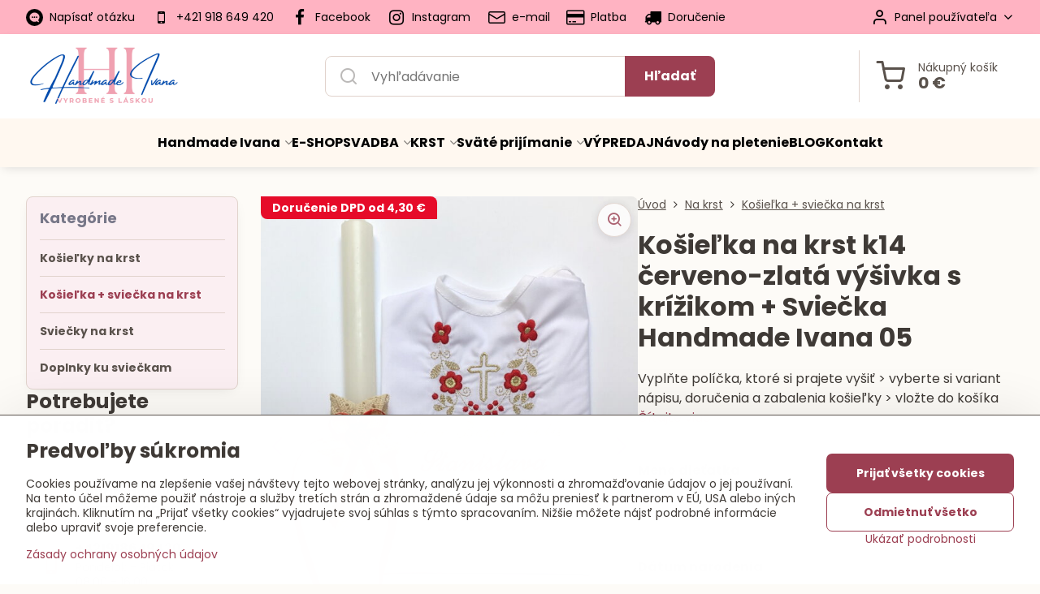

--- FILE ---
content_type: text/html; charset=UTF-8
request_url: https://www.galanteriaivana.sk/p/1826/k14-kosielka-na-krst-cerveno-zlata-vysivka-s-krizikom-sviecka-handmade-ivana-05
body_size: 29826
content:

<!DOCTYPE html>
<html  data-lang-code="sk" lang="sk" class="no-js s1-hasHeader1 s1-hasFixedMenu" data-lssid="6dc75da04f38">
    <head>
        <meta charset="utf-8">
        		<title>Košieľka na krst červená zlatá a sviečka na krst |Na krst|Na svadbu|Na prvé sväté prijímanie|</title>
                    <meta name="description" content="Objednajte spolu košieľku a sviečku na krst v originálnom prevedení">
        		<meta name="viewport" content="width=device-width, initial-scale=1" />
		         
<script data-privacy-group="script">
var FloxSettings = {
'cartItems': {},'cartProducts': {},'cartType': "slider",'loginType': "slider",'regformType': "slider",'langVer': "" 
}; 
 
</script>
<script data-privacy-group="script">
FloxSettings.img_size = { 'min': "50x50",'small': "120x120",'medium': "440x440",'large': "800x800",'max': "1600x1600",'product_antn': "440x440",'product_detail': "800x800" };
</script>
    <template id="privacy_iframe_info">
    <div class="floxIframeBlockedInfo" data-func-text="Funkčné" data-analytic-text="Analytické" data-ad-text="Marketingové" data-nosnippet="1">
    <div class="floxIframeBlockedInfo__common">
        <div class="likeH3">Externý obsah je blokovaný Voľbami súkromia</div>
        <p>Prajete si načítať externý obsah?</p>
    </div>
    <div class="floxIframeBlockedInfo__youtube">
        <div class="likeH3">Videá Youtube sú blokované Voľbami súkromia</div>
        <p>Prajete si načítať Youtube video?</p>
    </div>
    <div class="floxIframeBlockedInfo__buttons">
        <button class="button floxIframeBlockedInfo__once">Povoliť tentokrát</button>
        <button class="button floxIframeBlockedInfo__always" >Povoliť a zapamätať - súhlas s druhom cookie: </button>
    </div>
    <a class="floxIframeBlockedLink__common" href=""><i class="fa fa-external-link"></i> Otvoriť obsah v novom okne</a>
    <a class="floxIframeBlockedLink__youtube" href=""><i class="fa fa-external-link"></i> Otvoriť video v novom okne</a>
</div>
</template>
<script type="text/javascript" data-privacy-group="script">
FloxSettings.options={},FloxSettings.options.MANDATORY=1,FloxSettings.options.FUNC=2,FloxSettings.options.ANALYTIC=4,FloxSettings.options.AD=8;
FloxSettings.options.fullConsent=15;FloxSettings.options.maxConsent=15;FloxSettings.options.consent=0,localStorage.getItem("floxConsent")&&(FloxSettings.options.consent=parseInt(localStorage.getItem("floxConsent")));FloxSettings.options.sync=1;FloxSettings.google_consent2_options={},FloxSettings.google_consent2_options.AD_DATA=1,FloxSettings.google_consent2_options.AD_PERSON=2;FloxSettings.google_consent2_options.consent=-1,localStorage.getItem("floxGoogleConsent2")&&(FloxSettings.google_consent2_options.consent=parseInt(localStorage.getItem("floxGoogleConsent2")));const privacyIsYoutubeUrl=function(e){return e.includes("youtube.com/embed")||e.includes("youtube-nocookie.com/embed")},privacyIsGMapsUrl=function(e){return e.includes("google.com/maps/embed")||/maps\.google\.[a-z]{2,3}\/maps/i.test(e)},privacyGetPrivacyGroup=function(e){var t="";if(e.getAttribute("data-privacy-group")?t=e.getAttribute("data-privacy-group"):e.closest("*[data-privacy-group]")&&(t=e.closest("*[data-privacy-group]").getAttribute("data-privacy-group")),"IFRAME"===e.tagName){let r=e.src||"";privacyIsYoutubeUrl(r)&&(e.setAttribute("data-privacy-group","func"),t="func"),privacyIsGMapsUrl(r)&&(e.setAttribute("data-privacy-group","func"),t="func")}return"regular"===t&&(t="script"),t},privacyBlockScriptNode=function(e){e.type="javascript/blocked";let t=function(r){"javascript/blocked"===e.getAttribute("type")&&r.preventDefault(),e.removeEventListener("beforescriptexecute",t)};e.addEventListener("beforescriptexecute",t)},privacyHandleScriptTag=function(e){let t=privacyGetPrivacyGroup(e);if(t){if("script"===t)return;"mandatory"===t||"func"===t&&FloxSettings.options.consent&FloxSettings.options.FUNC||"analytic"===t&&FloxSettings.options.consent&FloxSettings.options.ANALYTIC||"ad"===t&&FloxSettings.options.consent&FloxSettings.options.AD||privacyBlockScriptNode(e)}else FloxSettings.options.allow_unclassified||privacyBlockScriptNode(e)},privacyShowPlaceholder=function(e){let t=privacyGetPrivacyGroup(e);var r=document.querySelector("#privacy_iframe_info").content.cloneNode(!0),i=r.querySelector(".floxIframeBlockedInfo__always");i.textContent=i.textContent+r.firstElementChild.getAttribute("data-"+t+"-text"),r.firstElementChild.setAttribute("data-"+t,"1"),r.firstElementChild.removeAttribute("data-func-text"),r.firstElementChild.removeAttribute("data-analytic-text"),r.firstElementChild.removeAttribute("data-ad-text");let o=e.parentNode.classList.contains("blockYoutube");if(e.style.height){let a=e.style.height,c=e.style.width;e.setAttribute("data-privacy-style-height",a),r.firstElementChild.style.setProperty("--iframe-h",a),r.firstElementChild.style.setProperty("--iframe-w",c),e.style.height="0"}else if(e.getAttribute("height")){let n=e.getAttribute("height").replace("px",""),l=e.getAttribute("width").replace("px","");e.setAttribute("data-privacy-height",n),n.includes("%")?r.firstElementChild.style.setProperty("--iframe-h",n):r.firstElementChild.style.setProperty("--iframe-h",n+"px"),l.includes("%")?r.firstElementChild.style.setProperty("--iframe-w",l):r.firstElementChild.style.setProperty("--iframe-w",l+"px"),e.setAttribute("height",0)}else if(o&&e.parentNode.style.maxHeight){let s=e.parentNode.style.maxHeight,p=e.parentNode.style.maxWidth;r.firstElementChild.style.setProperty("--iframe-h",s),r.firstElementChild.style.setProperty("--iframe-w",p)}let u=e.getAttribute("data-privacy-src")||"";privacyIsYoutubeUrl(u)?(r.querySelector(".floxIframeBlockedInfo__common").remove(),r.querySelector(".floxIframeBlockedLink__common").remove(),r.querySelector(".floxIframeBlockedLink__youtube").setAttribute("href",u.replace("/embed/","/watch?v="))):u?(r.querySelector(".floxIframeBlockedInfo__youtube").remove(),r.querySelector(".floxIframeBlockedLink__youtube").remove(),r.querySelector(".floxIframeBlockedLink__common").setAttribute("href",u)):(r.querySelector(".floxIframeBlockedInfo__once").remove(),r.querySelector(".floxIframeBlockedInfo__youtube").remove(),r.querySelector(".floxIframeBlockedLink__youtube").remove(),r.querySelector(".floxIframeBlockedLink__common").remove(),r.querySelector(".floxIframeBlockedInfo__always").classList.add("floxIframeBlockedInfo__always--reload")),e.parentNode.insertBefore(r,e.nextSibling),o&&e.parentNode.classList.add("blockYoutube--blocked")},privacyHidePlaceholderIframe=function(e){var t=e.nextElementSibling;if(t&&t.classList.contains("floxIframeBlockedInfo")){let r=e.parentNode.classList.contains("blockYoutube");r&&e.parentNode.classList.remove("blockYoutube--blocked"),e.getAttribute("data-privacy-style-height")?e.style.height=e.getAttribute("data-privacy-style-height"):e.getAttribute("data-privacy-height")?e.setAttribute("height",e.getAttribute("data-privacy-height")):e.classList.contains("invisible")&&e.classList.remove("invisible"),t.remove()}},privacyBlockIframeNode=function(e){var t=e.src||"";""===t&&e.getAttribute("data-src")&&(t=e.getAttribute("data-src")),e.setAttribute("data-privacy-src",t),e.removeAttribute("src"),!e.classList.contains("floxNoPrivacyPlaceholder")&&(!e.style.width||parseInt(e.style.width)>200)&&(!e.getAttribute("width")||parseInt(e.getAttribute("width"))>200)&&(!e.style.height||parseInt(e.style.height)>200)&&(!e.getAttribute("height")||parseInt(e.getAttribute("height"))>200)&&(!e.style.display||"none"!==e.style.display)&&(!e.style.visibility||"hidden"!==e.style.visibility)&&privacyShowPlaceholder(e)},privacyHandleIframeTag=function(e){let t=privacyGetPrivacyGroup(e);if(t){if("script"===t||"mandatory"===t)return;if("func"===t&&FloxSettings.options.consent&FloxSettings.options.FUNC)return;if("analytic"===t&&FloxSettings.options.consent&FloxSettings.options.ANALYTIC||"ad"===t&&FloxSettings.options.consent&FloxSettings.options.AD)return;privacyBlockIframeNode(e)}else{if(FloxSettings.options.allow_unclassified)return;privacyBlockIframeNode(e)}},privacyHandleYoutubeGalleryItem=function(e){if(!(FloxSettings.options.consent&FloxSettings.options.FUNC)){var t=e.closest(".gallery").getAttribute("data-preview-height"),r=e.getElementsByTagName("img")[0],i=r.getAttribute("src").replace(t+"/"+t,"800/800");r.classList.contains("flox-lazy-load")&&(i=r.getAttribute("data-src").replace(t+"/"+t,"800/800")),e.setAttribute("data-href",e.getAttribute("href")),e.setAttribute("href",i),e.classList.replace("ytb","ytbNoConsent")}},privacyBlockPrivacyElementNode=function(e){e.classList.contains("floxPrivacyPlaceholder")?(privacyShowPlaceholder(e),e.classList.add("invisible")):e.style.display="none"},privacyHandlePrivacyElementNodes=function(e){let t=privacyGetPrivacyGroup(e);if(t){if("script"===t||"mandatory"===t)return;if("func"===t&&FloxSettings.options.consent&FloxSettings.options.FUNC)return;if("analytic"===t&&FloxSettings.options.consent&FloxSettings.options.ANALYTIC||"ad"===t&&FloxSettings.options.consent&FloxSettings.options.AD)return;privacyBlockPrivacyElementNode(e)}else{if(FloxSettings.options.allow_unclassified)return;privacyBlockPrivacyElementNode(e)}};function privacyLoadScriptAgain(e){var t=document.getElementsByTagName("head")[0],r=document.createElement("script");r.src=e.getAttribute("src"),t.appendChild(r),e.parentElement.removeChild(e)}function privacyExecuteScriptAgain(e){var t=document.getElementsByTagName("head")[0],r=document.createElement("script");r.textContent=e.textContent,t.appendChild(r),e.parentElement.removeChild(e)}function privacyEnableScripts(){document.querySelectorAll('script[type="javascript/blocked"]').forEach(e=>{let t=privacyGetPrivacyGroup(e);(FloxSettings.options.consent&FloxSettings.options.ANALYTIC&&t.includes("analytic")||FloxSettings.options.consent&FloxSettings.options.AD&&t.includes("ad")||FloxSettings.options.consent&FloxSettings.options.FUNC&&t.includes("func"))&&(e.getAttribute("src")?privacyLoadScriptAgain(e):privacyExecuteScriptAgain(e))})}function privacyEnableIframes(){document.querySelectorAll("iframe[data-privacy-src]").forEach(e=>{let t=privacyGetPrivacyGroup(e);if(!(FloxSettings.options.consent&FloxSettings.options.ANALYTIC&&t.includes("analytic")||FloxSettings.options.consent&FloxSettings.options.AD&&t.includes("ad")||FloxSettings.options.consent&FloxSettings.options.FUNC&&t.includes("func")))return;privacyHidePlaceholderIframe(e);let r=e.getAttribute("data-privacy-src");e.setAttribute("src",r),e.removeAttribute("data-privacy-src")})}function privacyEnableYoutubeGalleryItems(){FloxSettings.options.consent&FloxSettings.options.FUNC&&(document.querySelectorAll(".ytbNoConsent").forEach(e=>{e.setAttribute("href",e.getAttribute("data-href")),e.classList.replace("ytbNoConsent","ytb")}),"function"==typeof initGalleryPlugin&&initGalleryPlugin())}function privacyEnableBlockedContent(e,t){document.querySelectorAll(".floxCaptchaCont").length&&(e&FloxSettings.options.FUNC)!=(t&FloxSettings.options.FUNC)?window.location.reload():(privacyEnableScripts(),privacyEnableIframes(),privacyEnableYoutubeGalleryItems(),"function"==typeof FloxSettings.privacyEnableScriptsCustom&&FloxSettings.privacyEnableScriptsCustom())}
function privacyUpdateConsent(){ FloxSettings.ga4&&"function"==typeof gtag&&gtag("consent","update",{ad_storage:FloxSettings.options.consent&FloxSettings.options.AD?"granted":"denied",analytics_storage:FloxSettings.options.consent&FloxSettings.options.ANALYTIC?"granted":"denied",functionality_storage:FloxSettings.options.consent&FloxSettings.options.FUNC?"granted":"denied",personalization_storage:FloxSettings.options.consent&FloxSettings.options.FUNC?"granted":"denied",security_storage:FloxSettings.options.consent&FloxSettings.options.FUNC?"granted":"denied",ad_user_data:FloxSettings.google_consent2_options.consent>-1&&FloxSettings.google_consent2_options.consent&FloxSettings.google_consent2_options.AD_DATA?"granted":"denied",ad_personalization:FloxSettings.google_consent2_options.consent>-1&&FloxSettings.google_consent2_options.consent&FloxSettings.google_consent2_options.AD_PERSON?"granted":"denied"});FloxSettings.gtm&&(gtag("consent","update",{ad_storage:FloxSettings.options.consent&FloxSettings.options.AD?"granted":"denied",analytics_storage:FloxSettings.options.consent&FloxSettings.options.ANALYTIC?"granted":"denied",functionality_storage:FloxSettings.options.consent&FloxSettings.options.FUNC?"granted":"denied",personalization_storage:FloxSettings.options.consent&FloxSettings.options.FUNC?"granted":"denied",security_storage:FloxSettings.options.consent&FloxSettings.options.FUNC?"granted":"denied",ad_user_data:FloxSettings.google_consent2_options.consent>-1&&FloxSettings.google_consent2_options.consent&FloxSettings.google_consent2_options.AD_DATA?"granted":"denied",ad_personalization:FloxSettings.google_consent2_options.consent>-1&&FloxSettings.google_consent2_options.consent&FloxSettings.google_consent2_options.AD_PERSON?"granted":"denied"}),dataLayer.push({cookie_consent:{marketing:FloxSettings.options.consent&FloxSettings.options.AD?"granted":"denied",analytics:FloxSettings.options.consent&FloxSettings.options.ANALYTIC?"granted":"denied"},event:"cookie_consent"}));if(FloxSettings.sklik&&FloxSettings.sklik.active){var e={rtgId:FloxSettings.sklik.seznam_retargeting_id,consent:FloxSettings.options.consent&&FloxSettings.options.consent&FloxSettings.options.ANALYTIC?1:0};"category"===FloxSettings.sklik.pageType?(e.category=FloxSettings.sklik.category,e.pageType=FloxSettings.sklik.pageType):"offerdetail"===FloxSettings.sklik.pagetype&&(e.itemId=FloxSettings.sklik.itemId,e.pageType=FloxSettings.sklik.pageType),window.rc&&window.rc.retargetingHit&&window.rc.retargetingHit(e)}"function"==typeof loadCartFromLS&&"function"==typeof saveCartToLS&&(loadCartFromLS(),saveCartToLS());}
const observer=new MutationObserver(e=>{e.forEach(({addedNodes:e})=>{e.forEach(e=>{if(FloxSettings.options.consent!==FloxSettings.options.maxConsent){if(1===e.nodeType&&"SCRIPT"===e.tagName)return privacyHandleScriptTag(e);if(1===e.nodeType&&"IFRAME"===e.tagName)return privacyHandleIframeTag(e);if(1===e.nodeType&&"A"===e.tagName&&e.classList.contains("ytb"))return privacyHandleYoutubeGalleryItem(e);if(1===e.nodeType&&"SCRIPT"!==e.tagName&&"IFRAME"!==e.tagName&&e.classList.contains("floxPrivacyElement"))return privacyHandlePrivacyElementNodes(e)}1===e.nodeType&&(e.classList.contains("mainPrivacyModal")||e.classList.contains("mainPrivacyBar"))&&(FloxSettings.options.consent>0&&!FloxSettings.options.forceShow&&-1!==FloxSettings.google_consent2_options.consent?e.style.display="none":FloxSettings.options.consent>0&&-1===FloxSettings.google_consent2_options.consent?e.classList.add("hideBWConsentOptions"):-1!==FloxSettings.google_consent2_options.consent&&e.classList.add("hideGC2ConsentOptions"))})})});observer.observe(document.documentElement,{childList:!0,subtree:!0}),document.addEventListener("DOMContentLoaded",function(){observer.disconnect()});const createElementBackup=document.createElement;document.createElement=function(...e){if("script"!==e[0].toLowerCase())return createElementBackup.bind(document)(...e);let n=createElementBackup.bind(document)(...e);return n.setAttribute("data-privacy-group","script"),n};
</script>

<meta name="referrer" content="no-referrer-when-downgrade">


<link rel="canonical" href="https://www.galanteriaivana.sk/p/1826/k14-kosielka-na-krst-cerveno-zlata-vysivka-s-krizikom-sviecka-handmade-ivana-05">
    

<meta property="og:title" content="Košieľka na krst červená zlatá a sviečka na krst">
<meta property="og:site_name" content="Handmade Ivana">

<meta property="og:url" content="https://www.galanteriaivana.sk/p/1826/k14-kosielka-na-krst-cerveno-zlata-vysivka-s-krizikom-sviecka-handmade-ivana-05">
<meta property="og:description" content="Objednajte spolu košieľku a sviečku na krst v originálnom prevedení">

<meta name="twitter:card" content="summary_large_image">
<meta name="twitter:title" content="Košieľka na krst červená zlatá a sviečka na krst">
<meta name="twitter:description" content="Objednajte spolu košieľku a sviečku na krst v originálnom prevedení">

    <meta property="og:locale" content="sk_SK">

        <meta property="og:type" content="product">
    <meta property="og:image" content="https://www.galanteriaivana.sk/resize/e:b602b/1200/630/files/krst-kosielky/k14-a-sviecka/kos--iel--ka-na-krst-k14-c--erveno-zlata---a-sviec--ka-handmade-ivana-05.jpg">  
    <meta name="twitter:image" content="https://www.galanteriaivana.sk/resize/e:b602b/1200/630/files/krst-kosielky/k14-a-sviecka/kos--iel--ka-na-krst-k14-c--erveno-zlata---a-sviec--ka-handmade-ivana-05.jpg">
    <link href="https://www.galanteriaivana.sk/resize/e:b602b/440/440/files/krst-kosielky/k14-a-sviecka/kos--iel--ka-na-krst-k14-c--erveno-zlata---a-sviec--ka-handmade-ivana-05.jpg" rel="previewimage">
<script data-privacy-group="script" type="application/ld+json">
{
    "@context": "https://schema.org",
    "@type": "WebPage",
    "name": "Košieľka na krst červená zlatá a sviečka na krst",
    "description": "Objednajte spolu košieľku a sviečku na krst v originálnom prevedení",
    "image": "https://www.galanteriaivana.sk/resize/e:b602b/440/440/files/krst-kosielky/k14-a-sviecka/kos--iel--ka-na-krst-k14-c--erveno-zlata---a-sviec--ka-handmade-ivana-05.jpg"}
</script>
<script data-privacy-group="script" type="application/ld+json">
{
   "@context": "https://schema.org",
    "@type": "Organization",
    "url": "https://galanteriaivana.sk",
            "logo": "https://www.galanteriaivana.sk/files/loga/logo-handmade-ivana-nove-2.png",
        "name": "Handmade Ivana",
    "description": "Vyšívame na krst a na svadbuVýroba sviečok na krst a na prvé sväté prijímanie",
    "sameAs": ["https://www.instagram.com/handmade_ivana/","https://www.facebook.com/Galanteriaivana/"],
    "email": "handmade.ivana@gmail.com",
    "telephone": "0918649420",
    "address": {
        "@type": "PostalAddress",
        "streetAddress": "Jakubovany",
        "addressLocality": "Liptovský Ondrej",
        "addressCountry": "SK",
        "addressRegion": "SR",
        "postalCode": "03204"
    },
    "contactPoint": {
        "@type": "ContactPoint",
        "telephone": "+421918649420",
        "email": "handmade.ivana@gmail.com"
    }}
</script>  
<link rel="alternate" type="application/rss+xml" title="RSS feed pre www.galanteriaivana.sk" href="/e/rss/news">

<link rel="dns-prefetch" href="https://www.biznisweb.sk">
<link rel="preconnect" href="https://www.biznisweb.sk/" crossorigin>
<style type="text/css">
    

@font-face {
  font-family: 'Poppins';
  font-style: normal;
  font-display: swap;
  font-weight: 400;
  src: local(''),
       url('https://www.biznisweb.sk/templates/bw-fonts/poppins-v20-latin-ext_latin-regular.woff2') format('woff2'),
       url('https://www.biznisweb.sk/templates/bw-fonts/poppins-v20-latin-ext_latin-regular.woff') format('woff');
}


@font-face {
  font-family: 'Poppins';
  font-style: normal;
  font-display: swap;
  font-weight: 700;
  src: local(''),
       url('https://www.biznisweb.sk/templates/bw-fonts/poppins-v20-latin-ext_latin-700.woff2') format('woff2'),
       url('https://www.biznisweb.sk/templates/bw-fonts/poppins-v20-latin-ext_latin-700.woff') format('woff');
}
</style>

<link rel="preload" href="/erp-templates/skins/flat/universal/fonts/fontawesome-webfont.woff2" as="font" type="font/woff2" crossorigin>
<link href="/erp-templates/260119150523/universal.css" rel="stylesheet" type="text/css" media="all">  




  
<script data-privacy-group="regular">
    window.dataLayer = window.dataLayer || [];
    function gtag(){ dataLayer.push(arguments); }
    if(FloxSettings.options) {
        if(FloxSettings.options.consent) {
          gtag('consent', 'default', {
              'ad_storage': (FloxSettings.options.consent & FloxSettings.options.AD)?'granted':'denied',
              'analytics_storage': (FloxSettings.options.consent & FloxSettings.options.ANALYTIC)?'granted':'denied',
              'functionality_storage': (FloxSettings.options.consent & FloxSettings.options.FUNC)?'granted':'denied',
              'personalization_storage': (FloxSettings.options.consent & FloxSettings.options.FUNC)?'granted':'denied',
              'security_storage': (FloxSettings.options.consent & FloxSettings.options.FUNC)?'granted':'denied',
              'ad_user_data': ((FloxSettings.google_consent2_options.consent > -1) && FloxSettings.google_consent2_options.consent & FloxSettings.google_consent2_options.AD_DATA)?'granted':'denied',
              'ad_personalization': ((FloxSettings.google_consent2_options.consent > -1) && FloxSettings.google_consent2_options.consent & FloxSettings.google_consent2_options.AD_PERSON)?'granted':'denied'              
          });
          dataLayer.push({ 'cookie_consent': {
            'marketing': (FloxSettings.options.consent & FloxSettings.options.AD)?'granted':'denied',
            'analytics': (FloxSettings.options.consent & FloxSettings.options.ANALYTIC)?'granted':'denied'
          } });
        } else {
          gtag('consent', 'default', {
              'ad_storage': 'denied',
              'analytics_storage': 'denied',
              'functionality_storage': 'denied',
              'personalization_storage': 'denied',
              'security_storage': 'denied',
              'ad_user_data': 'denied',
              'ad_personalization': 'denied'
          });      
          dataLayer.push({ 'cookie_consent': {
            'marketing': 'denied',
            'analytics': 'denied'
            } 
          });    
        }    
    }
    
    dataLayer.push({
        'pageType' : 'product',
        'value': '44',
        'currency': 'EUR',
        'contentIds': ["1826_309"]
            });
 
    FloxSettings.currency = 'EUR';
    FloxSettings.gtm = { 'init': true, 'container_id': 'GTM-WV7KSB23', 'page_type': 'product' };
    </script>

    <!-- Google Tag Manager HEAD -->
<script data-privacy-group="regular">(function(w,d,s,l,i){w[l]=w[l]||[];w[l].push({'gtm.start':
new Date().getTime(),event:'gtm.js'});var f=d.getElementsByTagName(s)[0],
j=d.createElement(s),dl=l!='dataLayer'?'&l='+l:'';j.async=true;j.src=
'//www.googletagmanager.com/gtm.js?id='+i+dl;f.parentNode.insertBefore(j,f);
})(window,document,'script','dataLayer','GTM-WV7KSB23');</script>
 
<script data-privacy-group="mandatory">
    FloxSettings.trackerData = {
                    'cartIds': []
            };
    </script>    <!-- Global site tag (gtag.js) - Google Analytics -->
    <script async src="https://www.googletagmanager.com/gtag/js?id=G-WCFW98TCST" data-privacy-group="regular"></script>    
    <script data-privacy-group="regular">
        window.dataLayer = window.dataLayer || [];
        function gtag(){ dataLayer.push(arguments); }
        if(FloxSettings.options) {
          if(FloxSettings.options.consent) {
            gtag('consent', 'default', {
              'ad_storage': (FloxSettings.options.consent & FloxSettings.options.AD)?'granted':'denied',
              'analytics_storage': (FloxSettings.options.consent & FloxSettings.options.ANALYTIC)?'granted':'denied',
              'functionality_storage': (FloxSettings.options.consent & FloxSettings.options.FUNC)?'granted':'denied',
              'personalization_storage': (FloxSettings.options.consent & FloxSettings.options.FUNC)?'granted':'denied',
              'security_storage': (FloxSettings.options.consent & FloxSettings.options.FUNC)?'granted':'denied',
              'ad_user_data': ((FloxSettings.google_consent2_options.consent > -1) && FloxSettings.google_consent2_options.consent & FloxSettings.google_consent2_options.AD_DATA)?'granted':'denied',
              'ad_personalization': ((FloxSettings.google_consent2_options.consent > -1) && FloxSettings.google_consent2_options.consent & FloxSettings.google_consent2_options.AD_PERSON)?'granted':'denied',
              'wait_for_update': 500
            });  
          } else {
            gtag('consent', 'default', {
              'ad_storage': 'denied',
              'analytics_storage': 'denied',
              'functionality_storage': 'denied',
              'personalization_storage': 'denied',
              'security_storage': 'denied',
              'ad_user_data': 'denied',
              'ad_personalization': 'denied',
              'wait_for_update': 500
            });  
          }
        }
        gtag('js', new Date());
     
        gtag('set', { 'currency': 'EUR' }); 
      
    

    FloxSettings.ga4 = 1;
    FloxSettings.gtagID = 'G-WCFW98TCST';
    gtag('config', 'G-WCFW98TCST',{  'groups': 'ga4' });   

        gtag('config', 'AW-16844242663',{ 'allow_enhanced_conversions': true, 'send_page_view': false, 'groups': 'ga4' });       
  
    </script>   
 
    <link rel="shortcut icon" href="/files/loga/handmade-ivana-okruhle-logo-225x225.png">
    <link rel="icon" href="/files/loga/handmade-ivana-okruhle-logo-225x225.png?refresh" type="image/x-icon">

		<script data-privacy-group="script">
			FloxSettings.cartType = "same_page";
			FloxSettings.loginType = "custom";
			FloxSettings.regformType = "custom";
		</script>
												<style>
			:root {
				--s1-accentTransparent: #9C3F5217;
				--s1-accentComplement: #fff;
				--s1-maccentComplement: #000;
				--s1-menuBgComplementTransparent: #000b;
				--s1-menuBgComplementTransparent2: #0002;
				--s1-menuBgComplement: #000;
				--s1-accentDark: #4e1f29;
			}
		</style>

		</head>
<body class="s1-pt-product  s1-roundedCorners">
    
    <noscript class="noprint">
        <div id="noscript">
            Javascript není prohlížečem podporován nebo je vypnutý. Pro zobrazení stránky tak, jak byla zamýšlena, použijte prohlížeč s podporou JavaScript.
            <br>Pomoc: <a href="https://www.enable-javascript.com/" target="_blank">Enable-Javascript.com</a>.
        </div>
    </noscript>
    
    <div class="oCont remodal-bg">
																																					
						

	
	<section class="s1-headerTop s1-headerTop-style1 noprint">
		<div class="s1-cont flex ai-c">
							<div class="s1-headerTop-left">
					                        <div id="box-id-top_header_left" class="pagebox">
                                                        	<nav class="s1-topNav">
		<ul class="s1-topNav-items">
																				<li class="s1-topNav-item ">
						<a class="s1-topNav-link " href="/napiste-nam" >
															    <i class="navIcon navIconBWSet imgIcon50"><svg xmlns="http://www.w3.org/2000/svg" width="68" height="68" viewBox="0 0 68 68" fill="currentColor">
    <path d="M 34 0 A 34 34 0 0 0 0 34 A 34 34 0 0 0 34 68 A 34 34 0 0 0 68 34 A 34 34 0 0 0 34 0 z M 34 14.564453 C 44.848 14.564453 53.648438 22.793312 53.648438 32.945312 A 19.188 19.188 0 0 1 48.689453 45.025391 L 50.976562 49.390625 C 51.939562 51.226625 52.178594 51.952953 51.558594 52.626953 C 50.876594 53.368953 49.173063 52.655406 48.414062 52.316406 C 47.223062 51.788406 45.426391 50.847406 42.775391 49.316406 A 26.956 26.956 0 0 1 34 51.326172 C 23.152 51.326172 14.351562 43.097313 14.351562 32.945312 C 14.351563 22.793313 23.152 14.564453 34 14.564453 z M 25.685547 29.953125 A 2.993 2.993 0 1 0 25.632812 35.939453 A 2.993 2.993 0 0 0 28.625 32.945312 A 2.993 2.993 0 0 0 25.685547 29.953125 z M 33.902344 29.953125 A 2.993 2.993 0 1 0 33.849609 35.939453 A 2.993 2.993 0 0 0 36.84375 32.945312 A 2.993 2.993 0 0 0 33.902344 29.953125 z M 42.421875 29.953125 A 2.993 2.993 0 1 0 42.367188 35.939453 A 2.993 2.993 0 0 0 45.361328 32.945312 A 2.993 2.993 0 0 0 42.421875 29.953125 z " />
</svg>
</i>

														<span class="s1-topNav-linkText">Napísať otázku</span>
						</a>
					</li>
																								<li class="s1-topNav-item ">
						<a class="s1-topNav-link " href="tel:+421918649420" >
															        
    <i class="navIcon fa fa-mobile fa-fw imgIcon50"></i>
    
														<span class="s1-topNav-linkText">+421 918 649 420</span>
						</a>
					</li>
																								<li class="s1-topNav-item ">
						<a class="s1-topNav-link " href="https://www.facebook.com/Galanteriaivana/" >
															        
    <i class="navIcon fa fa-facebook-f fa-fw imgIcon50"></i>
    
														<span class="s1-topNav-linkText">Facebook</span>
						</a>
					</li>
																								<li class="s1-topNav-item ">
						<a class="s1-topNav-link " href="https://www.instagram.com/handmade_ivana/" >
															        
    <i class="navIcon fa fa-instagram fa-fw imgIcon50"></i>
    
														<span class="s1-topNav-linkText">Instagram</span>
						</a>
					</li>
																								<li class="s1-topNav-item ">
						<a class="s1-topNav-link " href="mailto:handmade.ivana@gmail.com" >
															    <i class="navIcon navIconBWSet imgIcon50"><svg xmlns="http://www.w3.org/2000/svg" width="34.079" height="24.679" viewBox="0 0 34.079 24.679" fill="currentColor">
  <path d="M48.018,22.66H21.982a4.027,4.027,0,0,0-4.022,4.022V43.318a4.028,4.028,0,0,0,4.022,4.022H48.018a4.028,4.028,0,0,0,4.022-4.022V26.682A4.027,4.027,0,0,0,48.018,22.66ZM21.982,25.084H48.018a1.6,1.6,0,0,1,1.6,1.6v.843L35.068,36.016l-14.684-8.7v-.629A1.6,1.6,0,0,1,21.982,25.084ZM48.018,44.916H21.982a1.6,1.6,0,0,1-1.6-1.6V30.128l14.061,8.336a1.208,1.208,0,0,0,1.229,0l13.942-8.137V43.318A1.6,1.6,0,0,1,48.018,44.916Z" transform="translate(-17.96 -22.66)"/>
</svg>
</i>

														<span class="s1-topNav-linkText">e-mail</span>
						</a>
					</li>
																								<li class="s1-topNav-item ">
						<a class="s1-topNav-link " href="/platba" >
															        
    <i class="navIcon fa fa-credit-card fa-fw imgIcon50"></i>
    
														<span class="s1-topNav-linkText">Platba</span>
						</a>
					</li>
																								<li class="s1-topNav-item ">
						<a class="s1-topNav-link " href="/dorucenie-s-dpd" >
															        
    <i class="navIcon fa fa-truck fa-fw imgIcon50"></i>
    
														<span class="s1-topNav-linkText">Doručenie</span>
						</a>
					</li>
									</ul>
	</nav>

                             
            </div> 
    
				</div>
										<div class="s1-headerTop-right flex ml-a">
											<div class="s1-dropDown s1-loginDropdown">
	<a href="/e/login" class="s1-dropDown-toggler">
		<i class="s1-icon s1-icon-user s1-dropDown-icon" aria-hidden="true"></i>
		<span class="s1-dropDown-title">Panel používateľa</span>
		<i class="fa fa-angle-down s1-dropDown-arrow"></i>
	</a>
	<ul class="s1-dropDown-items">
				<li class="s1-dropDown-item">
			<a class="s1-dropDown-link" href="/e/login" data-remodal-target="s1-acc">
				<i class="s1-icon s1-icon-log-in s1-dropDown-icon"></i>
				<span class="s1-dropDown-title">Prihlásiť sa</span>
			</a>
		</li>
						<li class="s1-dropDown-item">
			<a class="s1-dropDown-link" href="/e/account/register">
				<i class="s1-icon s1-icon-user-plus s1-dropDown-icon"></i>
				<span class="s1-dropDown-title">Registrácia</span>
			</a>
		</li>
    		</ul>
</div>

														</div>
					</div>
	</section>
<header class="s1-header s1-header-style1  noprint">
	<section class="s1-header-cont s1-cont flex">
		<div class="s1-header-logo">
							<a class="s1-imglogo" href="/"><img src="/files/loga/logo-handmade-ivana-nove-2.png" alt="Logo"></a>
					</div>
		<div class="s1-header-actions flex">
						<div class="s1-header-search">
				<!-- search activator -->
				<div class="s1-header-action m-hide">
					<a href="/e/search" title="Hľadať" class="s1-header-actionLink s1-searchActivatorJS"><i class="s1-icon s1-icon-search"></i></a>
				</div>
					<form action="/e/search" method="get" class="siteSearchForm s1-topSearch-form">
		<div class="siteSearchCont s1-topSearch">
			<label class="s1-siteSearch-label flex">
				<i class="s1-icon s1-icon-search rm-hide"></i>
				<input data-pages="Stránky" data-products="Produkty" data-categories="Kategórie" data-news="Novinky" data-brands="Výrobca" class="siteSearchInput" id="s1-small-search" placeholder="Vyhľadávanie" name="word" type="text" value="">
				<button class="button" type="submit">Hľadať</button>
			</label>
		</div>
	</form>

			</div>
			
												<!-- cart -->
			<div class="s1-headerCart-outer">
				            
    		<div class="s1-header-action s1-headerCart">
			<a class="s1-header-actionLink smallCart" href="/e/cart/index" title="Nákupný košík">
				<i class="s1-icon s1-icon-shopping-cart"></i>
				<span class="smallCartItems buttonCartInvisible invisible">0</span>
				<div class="s1-scText rl-hide">
					<span class="s1-scTitle">Nákupný košík</span>
					<span class="smallCartTotal smallCartPrice" data-pieces="0">0 €</span>
				</div>
			</a>
			<div id="s1-customSmallCartCont" class="s1-smallCart-wrapper"></div>
		</div>
    
			</div>
			<!-- menu -->
						<div class="s1-header-action l-hide">
				<button aria-label="Menu" class="s1-header-actionLink s1-menuActivatorJS"><i class="s1-icon s1-icon-menu"></i></button>
			</div>
					</div>
	</section>
		<div class="s1-menu-section s1-header-color2">
					<div class="s1-menu-overlay s1-menuActivatorJS l-hide"></div>
			<div class="s1-menu-wrapper">
				<div class="s1-menu-header l-hide">
					Menu
					<span class="s1-menuClose s1-menuActivatorJS">✕</span>
				</div>
				<div class="s1-menu-cont s1-cont">
											     
                                        																														<nav class="s1-menu s1-menu-center">
								<ul class="s1-menu-items">
																	<li class="s1-menu-item  hasSubmenu s1-sub-group s1-sub-group-inlineLinks">
							<a class="s1-menu-link " href="/">
																<span>Handmade Ivana</span>
								<i class="s1-menuChevron fa fa-angle-right"></i>							</a>
															     
                                        														<ul class="s1-submenu-items level-1">
								<li class="s1-submenu-item level-1    ">
															<a href="/info-titulka/mapa" class="s1-submenu-link ">
						<span>Mapa</span>
											</a>
									</li>
								<li class="s1-submenu-item level-1    ">
															<a href="/info-titulka/obchodne-podmienky" class="s1-submenu-link ">
						<span>Obchodné podmienky</span>
											</a>
									</li>
								<li class="s1-submenu-item level-1    ">
															<a href="/info-titulka/navody" class="s1-submenu-link ">
						<span>Návody</span>
											</a>
									</li>
								<li class="s1-submenu-item level-1    ">
															<a href="/info-titulka/administrator-e-shopu" class="s1-submenu-link ">
						<span>Administrátor e-shopu</span>
											</a>
									</li>
								<li class="s1-submenu-item level-1    ">
															<a href="/info-titulka/osobny-odber-tovaru" class="s1-submenu-link ">
						<span>Osobný odber tovaru</span>
											</a>
									</li>
											</ul>
		    
													</li>
																	<li class="s1-menu-item  ">
							<a class="s1-menu-link " href="/e-shop">
																<span>E-SHOP</span>
															</a>
													</li>
																	<li class="s1-menu-item  hasSubmenu s1-sub-group s1-sub-group-inlineLinks">
							<a class="s1-menu-link " href="/svadba">
																<span>SVADBA</span>
								<i class="s1-menuChevron fa fa-angle-right"></i>							</a>
															     
                                        														<ul class="s1-submenu-items level-1">
								<li class="s1-submenu-item level-1 hasIcon   ">
															<a class="s1-submenu-image rl-hide" href="/svadba/svadobne-podbradniky">
						<img class="s1-submenu-img flox-lazy-load" data-src="/resize/e/100/100/files/svadaba-podbradniky/sme-svoji/1-podbradniky-sme-svoji-zlate-svadba-29.8.2015-002.jpg" alt="" loading="lazy">
					</a>
										<a href="/svadba/svadobne-podbradniky" class="s1-submenu-link ">
						<span>Svadobné podbradníky</span>
											</a>
									</li>
								<li class="s1-submenu-item level-1 hasIcon   ">
															<a class="s1-submenu-image rl-hide" href="/svadba/podvazky-pre-nevestu">
						<img class="s1-submenu-img flox-lazy-load" data-src="/resize/e/100/100/files/svadba-podvazky/podvaezok-pre-nevestu-modra-maslicka-002.jpg" alt="" loading="lazy">
					</a>
										<a href="/svadba/podvazky-pre-nevestu" class="s1-submenu-link ">
						<span>Podväzky pre nevestu</span>
											</a>
									</li>
								<li class="s1-submenu-item level-1 hasIcon   ">
															<a class="s1-submenu-image rl-hide" href="/svadba/vysivane-vreckovky">
						<img class="s1-submenu-img flox-lazy-load" data-src="/resize/e/100/100/files/imported/fotky4271/fotos/-f-19091-Vsivana-vreckovka-s-menom-a-datumom-Majka.jpg" alt="" loading="lazy">
					</a>
										<a href="/svadba/vysivane-vreckovky" class="s1-submenu-link ">
						<span>Vyšívané vreckovky</span>
											</a>
									</li>
											</ul>
		    
													</li>
																	<li class="s1-menu-item  hasSubmenu s1-sub-group s1-sub-group-inlineLinks">
							<a class="s1-menu-link " href="/krst">
																<span>KRST</span>
								<i class="s1-menuChevron fa fa-angle-right"></i>							</a>
															     
                                        														<ul class="s1-submenu-items level-1">
								<li class="s1-submenu-item level-1 hasIcon   ">
															<a class="s1-submenu-image rl-hide" href="/krst/kosielky-na-krst">
						<img class="s1-submenu-img flox-lazy-load" data-src="/resize/e/100/100/files/krst-kosielky/1-kosielka-na-krst-k14-bordovo-seda-s-krizikom2016-11-05-21-20-44.jpg" alt="Vyšívané košieľky na krst" loading="lazy">
					</a>
										<a href="/krst/kosielky-na-krst" class="s1-submenu-link ">
						<span>Košieľky na krst</span>
											</a>
									</li>
								<li class="s1-submenu-item level-1 hasIcon   ">
															<a class="s1-submenu-image rl-hide" href="/krst/kosielka-na-krst-a-sviecka-na-krst">
						<img class="s1-submenu-img flox-lazy-load" data-src="/resize/e/100/100/files/krst-kosielka-sviecka/kosielka-na-krst-k14-modro-seda---sviecka-na-krst-biela-cipka-a-srdiecko-003.jpg" alt="Sada na krst sviečka a košieľka" loading="lazy">
					</a>
										<a href="/krst/kosielka-na-krst-a-sviecka-na-krst" class="s1-submenu-link ">
						<span>Košieľka na krst + sviečka krst</span>
											</a>
									</li>
								<li class="s1-submenu-item level-1 hasIcon   ">
															<a class="s1-submenu-image rl-hide" href="/krst/sviecky-na-krst">
						<img class="s1-submenu-img flox-lazy-load" data-src="/resize/e/100/100/files/krst-sviecky/1-sviecka-handmade-ivana-srdiecka-a-cipka-002.jpg" alt="" loading="lazy">
					</a>
										<a href="/krst/sviecky-na-krst" class="s1-submenu-link ">
						<span>Sviečky na krst</span>
											</a>
									</li>
								<li class="s1-submenu-item level-1 hasIcon   ">
															<a class="s1-submenu-image rl-hide" href="/krst/chranitko-na-sviecku">
						<img class="s1-submenu-img flox-lazy-load" data-src="/resize/e/100/100/files/krst-sviecky/chranitko-na-sviecku-na-krst-kostolnu-na-svaete-prijimanie-001.jpg" alt="Ochrana proti kvapkám vosku" loading="lazy">
					</a>
										<a href="/krst/chranitko-na-sviecku" class="s1-submenu-link ">
						<span>Chránitko na sviečku</span>
											</a>
									</li>
											</ul>
		    
													</li>
																	<li class="s1-menu-item  hasSubmenu s1-sub-group s1-sub-group-inlineLinks">
							<a class="s1-menu-link " href="/prve-svate-prijimanie">
																<span>Sväté prijímanie</span>
								<i class="s1-menuChevron fa fa-angle-right"></i>							</a>
															     
                                        														<ul class="s1-submenu-items level-1">
								<li class="s1-submenu-item level-1 hasIcon   ">
															<a class="s1-submenu-image rl-hide" href="/prve-svate-prijimanie/sviecky-na-prve-svate-prijimanie">
						<img class="s1-submenu-img flox-lazy-load" data-src="/resize/e/100/100/files/krst-sviecky/3-sviecka-na-krst-s4-kalich-modra-002.jpg" alt="" loading="lazy">
					</a>
										<a href="/prve-svate-prijimanie/sviecky-na-prve-svate-prijimanie" class="s1-submenu-link ">
						<span>Sviečky na prvé sväté prijímanie</span>
											</a>
									</li>
											</ul>
		    
													</li>
																	<li class="s1-menu-item  ">
							<a class="s1-menu-link " href="/vypredaj">
																<span>VÝPREDAJ</span>
															</a>
													</li>
																	<li class="s1-menu-item  ">
							<a class="s1-menu-link " href="/navody-na-pletenie">
																<span>Návody na pletenie</span>
															</a>
													</li>
																	<li class="s1-menu-item  ">
							<a class="s1-menu-link " href="/blog">
																<span>BLOG</span>
															</a>
													</li>
																	<li class="s1-menu-item  ">
							<a class="s1-menu-link " href="/kontakt">
																<span>Kontakt</span>
															</a>
													</li>
									</ul>
			</nav>
		    
										
										<div class="s1-menu-addon s1-menuAddon-sidemenu m-hide">
						                        <div id="box-id-top_header_left" class="pagebox">
                                                        	<nav class="s1-topNav">
		<ul class="s1-topNav-items">
																				<li class="s1-topNav-item ">
						<a class="s1-topNav-link " href="/napiste-nam" >
															    <i class="navIcon navIconBWSet imgIcon50"><svg xmlns="http://www.w3.org/2000/svg" width="68" height="68" viewBox="0 0 68 68" fill="currentColor">
    <path d="M 34 0 A 34 34 0 0 0 0 34 A 34 34 0 0 0 34 68 A 34 34 0 0 0 68 34 A 34 34 0 0 0 34 0 z M 34 14.564453 C 44.848 14.564453 53.648438 22.793312 53.648438 32.945312 A 19.188 19.188 0 0 1 48.689453 45.025391 L 50.976562 49.390625 C 51.939562 51.226625 52.178594 51.952953 51.558594 52.626953 C 50.876594 53.368953 49.173063 52.655406 48.414062 52.316406 C 47.223062 51.788406 45.426391 50.847406 42.775391 49.316406 A 26.956 26.956 0 0 1 34 51.326172 C 23.152 51.326172 14.351562 43.097313 14.351562 32.945312 C 14.351563 22.793313 23.152 14.564453 34 14.564453 z M 25.685547 29.953125 A 2.993 2.993 0 1 0 25.632812 35.939453 A 2.993 2.993 0 0 0 28.625 32.945312 A 2.993 2.993 0 0 0 25.685547 29.953125 z M 33.902344 29.953125 A 2.993 2.993 0 1 0 33.849609 35.939453 A 2.993 2.993 0 0 0 36.84375 32.945312 A 2.993 2.993 0 0 0 33.902344 29.953125 z M 42.421875 29.953125 A 2.993 2.993 0 1 0 42.367188 35.939453 A 2.993 2.993 0 0 0 45.361328 32.945312 A 2.993 2.993 0 0 0 42.421875 29.953125 z " />
</svg>
</i>

														<span class="s1-topNav-linkText">Napísať otázku</span>
						</a>
					</li>
																								<li class="s1-topNav-item ">
						<a class="s1-topNav-link " href="tel:+421918649420" >
															        
    <i class="navIcon fa fa-mobile fa-fw imgIcon50"></i>
    
														<span class="s1-topNav-linkText">+421 918 649 420</span>
						</a>
					</li>
																								<li class="s1-topNav-item ">
						<a class="s1-topNav-link " href="https://www.facebook.com/Galanteriaivana/" >
															        
    <i class="navIcon fa fa-facebook-f fa-fw imgIcon50"></i>
    
														<span class="s1-topNav-linkText">Facebook</span>
						</a>
					</li>
																								<li class="s1-topNav-item ">
						<a class="s1-topNav-link " href="https://www.instagram.com/handmade_ivana/" >
															        
    <i class="navIcon fa fa-instagram fa-fw imgIcon50"></i>
    
														<span class="s1-topNav-linkText">Instagram</span>
						</a>
					</li>
																								<li class="s1-topNav-item ">
						<a class="s1-topNav-link " href="mailto:handmade.ivana@gmail.com" >
															    <i class="navIcon navIconBWSet imgIcon50"><svg xmlns="http://www.w3.org/2000/svg" width="34.079" height="24.679" viewBox="0 0 34.079 24.679" fill="currentColor">
  <path d="M48.018,22.66H21.982a4.027,4.027,0,0,0-4.022,4.022V43.318a4.028,4.028,0,0,0,4.022,4.022H48.018a4.028,4.028,0,0,0,4.022-4.022V26.682A4.027,4.027,0,0,0,48.018,22.66ZM21.982,25.084H48.018a1.6,1.6,0,0,1,1.6,1.6v.843L35.068,36.016l-14.684-8.7v-.629A1.6,1.6,0,0,1,21.982,25.084ZM48.018,44.916H21.982a1.6,1.6,0,0,1-1.6-1.6V30.128l14.061,8.336a1.208,1.208,0,0,0,1.229,0l13.942-8.137V43.318A1.6,1.6,0,0,1,48.018,44.916Z" transform="translate(-17.96 -22.66)"/>
</svg>
</i>

														<span class="s1-topNav-linkText">e-mail</span>
						</a>
					</li>
																								<li class="s1-topNav-item ">
						<a class="s1-topNav-link " href="/platba" >
															        
    <i class="navIcon fa fa-credit-card fa-fw imgIcon50"></i>
    
														<span class="s1-topNav-linkText">Platba</span>
						</a>
					</li>
																								<li class="s1-topNav-item ">
						<a class="s1-topNav-link " href="/dorucenie-s-dpd" >
															        
    <i class="navIcon fa fa-truck fa-fw imgIcon50"></i>
    
														<span class="s1-topNav-linkText">Doručenie</span>
						</a>
					</li>
									</ul>
	</nav>

                             
            </div> 
    
					</div>
					
										<div class="s1-menu-addon s1-menuAddon-account m-hide">
						<div class="s1-dropDown s1-loginDropdown">
	<a href="/e/login" class="s1-dropDown-toggler">
		<i class="s1-icon s1-icon-user s1-dropDown-icon" aria-hidden="true"></i>
		<span class="s1-dropDown-title">Panel používateľa</span>
		<i class="fa fa-angle-down s1-dropDown-arrow"></i>
	</a>
	<ul class="s1-dropDown-items">
				<li class="s1-dropDown-item">
			<a class="s1-dropDown-link" href="/e/login" data-remodal-target="s1-acc">
				<i class="s1-icon s1-icon-log-in s1-dropDown-icon"></i>
				<span class="s1-dropDown-title">Prihlásiť sa</span>
			</a>
		</li>
						<li class="s1-dropDown-item">
			<a class="s1-dropDown-link" href="/e/account/register">
				<i class="s1-icon s1-icon-user-plus s1-dropDown-icon"></i>
				<span class="s1-dropDown-title">Registrácia</span>
			</a>
		</li>
    		</ul>
</div>

					</div>
					
					
									</div>
			</div>
			</div>
</header>
			<div class="s1-scrollObserve" data-body-class="scrolled"></div>

			
			
														
			
						
									
						
			
							<div id="main" class="basic">
					<div class="iCont s1-layout-basic_w">
						<div id="content" class="mainColumn s1-mainColumn">
    	



	
	

		
							


	
								
			




				<div class="s1-detailOuter">
		<div id="product-detail" class="boxNP" itemscope itemtype="https://schema.org/Product" data-product-id="1826">
			<article class="product boxRow">
						<script data-privacy-group="regular">
		FloxSettings.currencySettings = {
			symbol: '€',
			position: 'after',
			round: 2,
			decimals: 2,
			decimal_mark: ',',
			thousands_sep: ''
		};
	</script>

<div class="s1-detailTop s1-detailWithCart">
		<form class="productForm customCart inDetail" data-value="44" data-product-id="1826" data-lang-id="1" data-currency-id="3" action="/e/cart/add" method="post">
					<div class="column2detail">
			<div class="detailLeftCol">
																								
																				
			
	<div class="s1-detailImgOuter">
		<div class="detailImage s1-wGallery">
			<div class="linkImage s1-detailImg-main " data-pswp-src="/resize/e:b602b/1600/1600/files/krst-kosielky/k14-a-sviecka/kos--iel--ka-na-krst-k14-c--erveno-zlata---a-sviec--ka-handmade-ivana-05.jpg" title="Košieľka na krst k14 červeno-zlatá výšivka s krížikom + Sviečka Handmade Ivana 05" target="_blank">
				<img id="product-image" src="/resize/e:b602b/800/800/files/krst-kosielky/k14-a-sviecka/kos--iel--ka-na-krst-k14-c--erveno-zlata---a-sviec--ka-handmade-ivana-05.jpg" alt="Košieľka na krst k14 červeno-zlatá výšivka s krížikom + Sviečka Handmade Ivana 05" title="Košieľka na krst k14 červeno-zlatá výšivka s krížikom + Sviečka Handmade Ivana 05" data-width="800" data-height="800" fetchpriority="high">
			</div>
			<meta itemprop="image" content="https://www.galanteriaivana.sk/resize/e:b602b/1600/1600/files/krst-kosielky/k14-a-sviecka/kos--iel--ka-na-krst-k14-c--erveno-zlata---a-sviec--ka-handmade-ivana-05.jpg">
							<span class="s1-mainImg-arrow s1-mainImg-arrowNext"></span>
				<span class="s1-mainImg-arrow s1-mainImg-arrowPrev"></span>
						    <p class="indicators">
        			                                          <span class="indicator indicator-35" id="p1826i35" style="background-color:#E60B29;color:#fff;">Doručenie DPD od 4,30 €</span>
                                      </p>

			<span class="hasDiscount s1-discountBedge-detail  invisible">
				<span class="s1-discountBedge">
					<span class="s1-discountBedge-title beforeDiscountValue">
													44 €											</span>
					<span class="s1-discountBedge-value discountPercent">0%</span>
											<span class="s1-discountBedge-priceValue invisible">
															-<span class="discountValue">0 €</span>
													</span>
									</span>
			</span>
		</div>
					<div class="s1-detailGallery">
				<div class="s1-slider-cont">
					<div class="gallery s1-imgGallery">
												<figure class="galleryItem s1-detailGallery-thumb active  " data-full="/resize/e:b602b/1600/1600/files/krst-kosielky/k14-a-sviecka/kos--iel--ka-na-krst-k14-c--erveno-zlata---a-sviec--ka-handmade-ivana-05.jpg" data-preview="/resize/e:b602b/800/800/files/krst-kosielky/k14-a-sviecka/kos--iel--ka-na-krst-k14-c--erveno-zlata---a-sviec--ka-handmade-ivana-05.jpg" itemscope="" itemtype="https://schema.org/ImageObject" >
							<span id="gi-p1826-001" class="s1-imgGallery-link invisible" data-pswp-src="/resize/e:b602b/1600/1600/files/krst-kosielky/k14-a-sviecka/kos--iel--ka-na-krst-k14-c--erveno-zlata---a-sviec--ka-handmade-ivana-05.jpg" data-title="Košieľka na krst k14 červeno-zlatá výšivka s krížikom + Sviečka Handmade Ivana 05" ></span>

							<span class="linkImage s1-detailGallery-img" itemprop="contentURL" >
								<img src="/resize/e/120/120/files/krst-kosielky/k14-a-sviecka/kos--iel--ka-na-krst-k14-c--erveno-zlata---a-sviec--ka-handmade-ivana-05.jpg"
									alt="Košieľka na krst k14 červeno-zlatá výšivka s krížikom + Sviečka Handmade Ivana 05"
									title="Košieľka na krst k14 červeno-zlatá výšivka s krížikom + Sviečka Handmade Ivana 05"									itemprop="thumbnailUrl"
								>
								<meta itemprop="url" content="https://www.galanteriaivana.sk/p/1826/k14-kosielka-na-krst-cerveno-zlata-vysivka-s-krizikom-sviecka-handmade-ivana-05/#gi-p1826-001">
							</span>
															<figcaption class="galleryItemTitle" itemprop="name">Košieľka na krst k14 červeno-zlatá výšivka s krížikom + Sviečka Handmade Ivana 05</figcaption>
													</figure>
												<figure class="galleryItem s1-detailGallery-thumb   " data-full="/resize/e:b602b/1600/1600/files/krabicky/krabicka-s-okienkom-biela.jpg" data-preview="/resize/e:b602b/800/800/files/krabicky/krabicka-s-okienkom-biela.jpg" itemscope="" itemtype="https://schema.org/ImageObject" >
							<span id="gi-p1826-1511" class="s1-imgGallery-link invisible" data-pswp-src="/resize/e:b602b/1600/1600/files/krabicky/krabicka-s-okienkom-biela.jpg" data-title="darčeková krabička ku košieľke na krst" ></span>

							<span class="linkImage s1-detailGallery-img" itemprop="contentURL" >
								<img src="/resize/e/120/120/files/krabicky/krabicka-s-okienkom-biela.jpg"
									alt="darčeková krabička ku košieľke na krst"
									title="darčeková krabička ku košieľke na krst"									itemprop="thumbnailUrl"
								>
								<meta itemprop="url" content="https://www.galanteriaivana.sk/p/1826/k14-kosielka-na-krst-cerveno-zlata-vysivka-s-krizikom-sviecka-handmade-ivana-05/#gi-p1826-1511">
							</span>
															<figcaption class="galleryItemTitle" itemprop="name">darčeková krabička ku košieľke na krst</figcaption>
													</figure>
												<figure class="galleryItem s1-detailGallery-thumb   " data-full="/resize/e:b602b/1600/1600/files/symboly-osetrovania/symboly-osetrovania-40.jpeg" data-preview="/resize/e:b602b/800/800/files/symboly-osetrovania/symboly-osetrovania-40.jpeg" itemscope="" itemtype="https://schema.org/ImageObject" >
							<span id="gi-p1826-2116" class="s1-imgGallery-link invisible" data-pswp-src="/resize/e:b602b/1600/1600/files/symboly-osetrovania/symboly-osetrovania-40.jpeg" data-title="Košieľka na krst k14 červeno-zlatá výšivka s krížikom + Sviečka Handmade Ivana 05" ></span>

							<span class="linkImage s1-detailGallery-img" itemprop="contentURL" >
								<img src="/resize/e/120/120/files/symboly-osetrovania/symboly-osetrovania-40.jpeg"
									alt="Košieľka na krst k14 červeno-zlatá výšivka s krížikom + Sviečka Handmade Ivana 05"
									title="Košieľka na krst k14 červeno-zlatá výšivka s krížikom + Sviečka Handmade Ivana 05"									itemprop="thumbnailUrl"
								>
								<meta itemprop="url" content="https://www.galanteriaivana.sk/p/1826/k14-kosielka-na-krst-cerveno-zlata-vysivka-s-krizikom-sviecka-handmade-ivana-05/#gi-p1826-2116">
							</span>
															<figcaption class="galleryItemTitle" itemprop="name">Košieľka na krst k14 červeno-zlatá výšivka s krížikom + Sviečka Handmade Ivana 05</figcaption>
													</figure>
											</div>
				</div>
			</div>
			</div>

			</div>
	        <div class="detailRightCol">
				<div class="s1-detailTop s1-detailTop-info">
											<ul class="breadcrumbs" itemscope itemtype="https://schema.org/BreadcrumbList">
					    <li class="s1-bc-rm-hide">
        <a href="/">
            <span>Úvod</span>
        </a>
    </li>
    				        <li itemprop="itemListElement" itemscope itemtype="https://schema.org/ListItem" class="s1-bc-rm-hide">
            <i class="fa fa-angle-right s1-bc-rm-hide"></i>
            <a href="/c/kosielky-na-krst" itemprop="item">
				<span itemprop="name">Na krst</span>
            </a>
            <meta itemprop="position" content="1">
        </li>
    									        <li itemprop="itemListElement" itemscope itemtype="https://schema.org/ListItem" >
            <i class="fa fa-angle-right s1-bc-rm-hide"></i>
            <a href="/c/kosielky-na-krst/kosielka-sviecka-na-krst" itemprop="item">
				<i class="fa fa-angle-left s1-bc-m-hide m-hide noprint"></i><span itemprop="name">Košieľka + sviečka na krst</span>
            </a>
            <meta itemprop="position" content="2">
        </li>
    </ul>
					
					<h1 itemprop="name" class="detailTitle">Košieľka na krst k14 červeno-zlatá výšivka s krížikom + Sviečka Handmade Ivana 05</h1>

									</div>

									<meta itemprop="description" content="Vyplňte políčka, ktoré si prajete vyšiť  &gt; vyberte si variant nápisu, doručenia a zabalenia košieľky &gt; vložte do košíka" />
					<div class="detailShort clear s1-blockSmaller">
													Vyplňte políčka, ktoré si prajete vyšiť  > vyberte si variant nápisu, doručenia a zabalenia košieľky > vložte do košíka
							<a href="#detail-tabs" class="s1-detailReadMoreLink s1-scrollLink s1-underline-link" data-click=".s1-detailLongTrigger"><span class="s1-underline-text">Čítajte viac</span> <i class="fa fa-angle-down" aria-hidden="true"></i></a>											</div>
									
									<div class="valErrors s1-blockSmaller"></div>
				
									<div class="s1-detailVars s1-detailSection s1-blockSmaller" id="variants">
						
						
													<div class="productVariants boxSimple noprint">
            <p class="productVariantCont">
                    <label class="productVariant inputVariant">
                <span class="productVariantTitle">Meno dieťatka</span>
                <span class="productVariantValues">
                    <textarea value="" name="variant[44]" id="variant-44" placeholder="" rows="2" class="textareaInput" required></textarea>
                                    </span>
            </label>
                </p>
            <p class="productVariantCont">
                    <label class="productVariant inputVariant">
                <span class="productVariantTitle">Dátum narodenia</span>
                <span class="productVariantValues">
                    <textarea value="" name="variant[45]" id="variant-45" placeholder="" rows="2" class="textareaInput" ></textarea>
                                    </span>
            </label>
                </p>
            <p class="productVariantCont">
                    <label class="productVariant inputVariant">
                <span class="productVariantTitle">Dátum krstu</span>
                <span class="productVariantValues">
                    <textarea value="" name="variant[46]" id="variant-46" placeholder="" rows="2" class="textareaInput" ></textarea>
                                    </span>
            </label>
                </p>
            <p class="productVariantCont">
                                    																									                                <span class="productVariant radioVariant s1-dvc">
                    <span class="productVariantTitle s1-radioVariant-title s1-dvt" data-s1-selected="Prednostne">Termín vybavenia</span>
                    <span class="productVariantValues s1-radioVariant-labels">
                                            						                        <label class="s1-radioVariant-label">
                            <input class="productVariantValue s1-radioVariant-cb s1-dvi" data-id="variant-48"
                                      name="variant[48]" value="309"
									  data-s1-txt-value="Prednostne"
                                      type="radio" title="Prednostne" required
                                       checked="checked">
                            								<span class="s1-radioVariant-value">Prednostne</span>
							                        </label>
                    						                        <label class="s1-radioVariant-label">
                            <input class="productVariantValue s1-radioVariant-cb s1-dvi" data-id="variant-48"
                                      name="variant[48]" value="308"
									  data-s1-txt-value="Štandartne"
                                      type="radio" title="Štandartne" required
                                      >
                            								<span class="s1-radioVariant-value">Štandartne</span>
							                        </label>
                                    
                    </span>
                </span>
                            </p>
            <p class="productVariantCont">
                                    																									                                <span class="productVariant radioVariant s1-dvc">
                    <span class="productVariantTitle s1-radioVariant-title s1-dvt" data-s1-selected="Bez nápisu">Nápis</span>
                    <span class="productVariantValues s1-radioVariant-labels">
                                            						                        <label class="s1-radioVariant-label">
                            <input class="productVariantValue s1-radioVariant-cb s1-dvi" data-id="variant-49"
                                      name="variant[49]" value="310"
									  data-s1-txt-value="Bez nápisu"
                                      type="radio" title="Bez nápisu" required
                                       checked="checked">
                            								<span class="s1-radioVariant-value">Bez nápisu</span>
							                        </label>
                    						                        <label class="s1-radioVariant-label">
                            <input class="productVariantValue s1-radioVariant-cb s1-dvi" data-id="variant-49"
                                      name="variant[49]" value="311"
									  data-s1-txt-value="Som Božie dieťa"
                                      type="radio" title="Som Božie dieťa" required
                                      >
                            								<span class="s1-radioVariant-value">Som Božie dieťa</span>
							                        </label>
                    						                        <label class="s1-radioVariant-label">
                            <input class="productVariantValue s1-radioVariant-cb s1-dvi" data-id="variant-49"
                                      name="variant[49]" value="312"
									  data-s1-txt-value="Dieťa lásky"
                                      type="radio" title="Dieťa lásky" required
                                      >
                            								<span class="s1-radioVariant-value">Dieťa lásky</span>
							                        </label>
                    						                        <label class="s1-radioVariant-label">
                            <input class="productVariantValue s1-radioVariant-cb s1-dvi" data-id="variant-49"
                                      name="variant[49]" value="341"
									  data-s1-txt-value="Sviatosť krstu"
                                      type="radio" title="Sviatosť krstu" required
                                      >
                            								<span class="s1-radioVariant-value">Sviatosť krstu</span>
							                        </label>
                    						                        <label class="s1-radioVariant-label">
                            <input class="productVariantValue s1-radioVariant-cb s1-dvi" data-id="variant-49"
                                      name="variant[49]" value="435"
									  data-s1-txt-value="Isten gyermeke vagyok"
                                      type="radio" title="Isten gyermeke vagyok" required
                                      >
                            								<span class="s1-radioVariant-value">Isten gyermeke vagyok</span>
							                        </label>
                    						                        <label class="s1-radioVariant-label">
                            <input class="productVariantValue s1-radioVariant-cb s1-dvi" data-id="variant-49"
                                      name="variant[49]" value="514"
									  data-s1-txt-value="Milována Bohem"
                                      type="radio" title="Milována Bohem" required
                                      >
                            								<span class="s1-radioVariant-value">Milována Bohem</span>
							                        </label>
                    						                        <label class="s1-radioVariant-label">
                            <input class="productVariantValue s1-radioVariant-cb s1-dvi" data-id="variant-49"
                                      name="variant[49]" value="515"
									  data-s1-txt-value="Milován Bohem"
                                      type="radio" title="Milován Bohem" required
                                      >
                            								<span class="s1-radioVariant-value">Milován Bohem</span>
							                        </label>
                    						                        <label class="s1-radioVariant-label">
                            <input class="productVariantValue s1-radioVariant-cb s1-dvi" data-id="variant-49"
                                      name="variant[49]" value="516"
									  data-s1-txt-value="Iný nápis - uvediem v poznámke"
                                      type="radio" title="Iný nápis - uvediem v poznámke" required
                                      >
                            								<span class="s1-radioVariant-value">Iný nápis - uvediem v poznámke</span>
							                        </label>
                                    
                    </span>
                </span>
                            </p>
            <p class="productVariantCont">
                                    																									                                <span class="productVariant radioVariant s1-dvc">
                    <span class="productVariantTitle s1-radioVariant-title s1-dvt" data-s1-selected="V darčekovej krabičke">Zabalenie košieľky</span>
                    <span class="productVariantValues s1-radioVariant-labels">
                                            						                        <label class="s1-radioVariant-label">
                            <input class="productVariantValue s1-radioVariant-cb s1-dvi" data-id="variant-121"
                                      name="variant[121]" value="494"
									  data-s1-txt-value="V darčekovej krabičke"
                                      type="radio" title="V darčekovej krabičke" required
                                       checked="checked">
                            								<span class="s1-radioVariant-value">V darčekovej krabičke</span>
							                        </label>
                    						                        <label class="s1-radioVariant-label">
                            <input class="productVariantValue s1-radioVariant-cb s1-dvi" data-id="variant-121"
                                      name="variant[121]" value="495"
									  data-s1-txt-value="Bez darčekovej krabičky"
                                      type="radio" title="Bez darčekovej krabičky" required
                                      >
                            								<span class="s1-radioVariant-value">Bez darčekovej krabičky</span>
							                        </label>
                                    
                    </span>
                </span>
                            </p>
            <p class="productVariantCont">
                                    																									                                <span class="productVariant radioVariant s1-dvc">
                    <span class="productVariantTitle s1-radioVariant-title s1-dvt" data-s1-selected="K14">Označenie variantu košieľky</span>
                    <span class="productVariantValues s1-radioVariant-labels">
                                            						                        <label class="s1-radioVariant-label">
                            <input class="productVariantValue s1-radioVariant-cb s1-dvi" data-id="variant-129"
                                      name="variant[129]" value="588"
									  data-s1-txt-value="K14"
                                      type="radio" title="K14" required
                                       checked="checked">
                            								<span class="s1-radioVariant-value">K14</span>
							                        </label>
                                    
                    </span>
                </span>
                            </p>
            <p class="productVariantCont">
                                    																									                                <span class="productVariant radioVariant s1-dvc">
                    <span class="productVariantTitle s1-radioVariant-title s1-dvt" data-s1-selected="Košieľka + sviečka na krst + chránitko">Kategória</span>
                    <span class="productVariantValues s1-radioVariant-labels">
                                            						                        <label class="s1-radioVariant-label">
                            <input class="productVariantValue s1-radioVariant-cb s1-dvi" data-id="variant-130"
                                      name="variant[130]" value="614"
									  data-s1-txt-value="Košieľka + sviečka na krst + chránitko"
                                      type="radio" title="Košieľka + sviečka na krst + chránitko" required
                                       checked="checked">
                            								<span class="s1-radioVariant-value">Košieľka + sviečka na krst + chránitko</span>
							                        </label>
                                    
                    </span>
                </span>
                            </p>
    </div>
						
											</div>
				
				
					<div class="s1-detail-cartTop s1-blockSmaller flex f-wrap ai-c">
				<div class=" s1-detailWh-cont" id="warehouse-status-cont" data-instock="0">
						<p class="s1-detailLine s1-detailWh">
				<strong id="warehouse-status"  data-s1ttip="Odoslanie do 3-10 pracovných dní. Pre spoľahlivosť včasného doručenia využite doručenie kuriérom DPD."  style="color:#12A63A">
																		Prednostné vybavenie
															</strong>
							</p>
						<p id="warehouse-delivery-info" class="s1-detailLine s1-detailDi " data-title="Objednať najneskôr do: ">
				Doručíme dňa: <span data-s1ttip="Objednať najneskôr do: 3.2.2026 06:00:00" id="warehouse-dd">								<span class="ddDay">Piatok</span> 6.2.2026</span>
			</p>
								</div>
			</div>

			<div class="s1-detailCart">
											<input type="hidden" name="product_id" value="1826">
			
						<div class="detailPriceInfo">
					<p class="priceDiscount hasDiscount invisible">
					<span class="tt beforeDiscountValue">44 €</span>
				<span class="s1-pricingDiscount s1-pricingDiscount-valueCont">
			<span class="s1-pricingDiscount-title">Zľava</span>
												<span class="discountValue">0 €</span>
										<span class="discountPercent s1-pricingDiscount-percent invisible">0%</span>
		</span>
	</p>
	<div itemprop="offers" itemscope itemtype="https://schema.org/Offer">
					<link itemprop="itemCondition" href="https://schema.org/OfferItemCondition" content="https://schema.org/NewCondition">
							<link itemprop="availability" href="https://schema.org/InStock">
				<meta itemprop="url" content="https://www.galanteriaivana.sk/p/1826/k14-kosielka-na-krst-cerveno-zlata-vysivka-s-krizikom-sviecka-handmade-ivana-05">
												<meta itemprop="priceValidUntil" content="2027-02-02T06:34:47">

									<meta itemprop="price" content="44" />
							<meta itemprop="priceCurrency" content="EUR" />

				
					<p class="price">
				<span class="priceValueNumber">			44 €		</span>
			</p>
			</div>

	
			</div>
			
							<div id="cart-allowed" class="s1-detailCartInfo noprint ">
					<div class="detailCartInfo" data-soldout="Variant je vypredaný, zvoľte iný variant" >
																																												<label class="s1-qty">
								<span class="s1-qty-down disabled"><i class="s1-icon s1-icon-chevron-down"></i></span>
								<input name="qty" type="number" min="1" step="1" class="s1-qty-input s1-qty-detail" value="1" autocomplete="off"  max="999">
																<span class="s1-qty-up"><i class="s1-icon s1-icon-chevron-up"></i></span>
							</label>
							<button type="submit" class="button s1-submitCart">Do&nbsp;košíka</button>
											</div>
									</div>
					</div>
					<div class="s1-scrollObserve" data-body-class="cartScrolled"></div>
			

				<div class="s1-detailAdditional s1-animate">
																
											<div class="quantDiscountsCont invisible" data-incr="1" data-main-unit="ks" data-sale-unit="ks">
							<div class="asH3">Množstevné zľavy</div>
							<div class="quantDiscounts">
								<p class="formatkeyCont unitPrice detailQD invisible">
									<span class="QD_text">
										<span class="formatkey_number"></span>
										ks<span class="QD_more"> a viac</span>:
									</span>
									<span class="QD_price_cont">
									<span class="formatkey QD_price"></span>
									/ks</span>
								</p>

																																								
															</div>
						</div>
					
					
					<div class="productActions floxListPageCont">
				<p class="productActionCont s1-productActions-question ">
			<a class="productActionLink s1-productActions-questionLink" data-remodal-target="question" href="#question">
				<i class="s1-icon s1-icon-help-circle"></i>
				<span class="productActionText">Otázka k produktu</span>
			</a>
		</p>
		
	


			<div class="productActionCont s1-detailShippings">
			<a href="#" data-remodal-target="shippings" class="productActionLink s1-detailShippings-activator">
				<i class="s1-icon s1-icon-truck"></i>
				<span class="productActionText">Doručenia</span>
			</a>
		</div>
	</div>


					<div class="s1-detailProductInfo s1-blockSmaller">
													<div class="s1-identificator-ean invisible">
		<p class="invisible" id="product-identificator">
			EAN: <strong id="product-ean" itemprop="gtin13"></strong>
		</p>
	</div>
	<div class="s1-identificator-whn">
		<p class="invisible" id="warehouse-item-id">
			Skladové číslo: <strong id="warehouse-number" itemprop="sku"></strong>
		</p>
	</div>
	
										    <p class="productProducer boxSimple">Výrobca:
		<a href="/b/Handmade+Ivana">
							Handmade Ivana
					</a>
		<meta itemprop="manufacturer" content="Handmade Ivana">
		<span itemprop="brand" itemtype="https://schema.org/Brand" itemscope><meta itemprop="name" content="Handmade Ivana"></span>
    </p>

					</div>

					
					                        <div id="box-id-detail_under_cart" class="pagebox">
                                                        <div id="block-946" class="blockHighlights highlightsLayout-strip_left">
			<div class="highlightsText s1-blockBottomSmaller s1-animate">
					<h2 class="highlightsTitle">Naše služby</h2>
						</div>
					<ul class="highlightsList highlightsTheme-strip_left highlights-withText">
																								<li class="highlightsItem s1-animate ">
											<figure class="highlightsFigCont">
							<div class="highlightsFig">
															        
    <i class="navIcon fa fa-check fa-fw"></i>
    
														</div>
							<figcaption class="s1-highlightsTextCont">
																	<strong class="highlightsFigTitle">Vyšitie požadovaného textu 0,00 €</strong>
																							</figcaption>
						</figure>
									</li>
																								<li class="highlightsItem s1-animate ">
											<figure class="highlightsFigCont">
							<div class="highlightsFig">
															        
    <i class="navIcon fa fa-check fa-fw"></i>
    
														</div>
							<figcaption class="s1-highlightsTextCont">
																	<strong class="highlightsFigTitle">Vyšitie nápisu na košieľke 0,00 €</strong>
																							</figcaption>
						</figure>
									</li>
																								<li class="highlightsItem s1-animate ">
											<figure class="highlightsFigCont">
							<div class="highlightsFig">
															        
    <i class="navIcon fa fa-money fa-fw"></i>
    
														</div>
							<figcaption class="s1-highlightsTextCont">
																	<strong class="highlightsFigTitle">V darčekovej krabičke +4,00 €</strong>
																							</figcaption>
						</figure>
									</li>
																													<li class="highlightsItem s1-animate ">
					<a href="/prednostne-vybavenie">						<figure class="highlightsFigCont">
							<div class="highlightsFig">
															        
    <i class="navIcon fa fa-money fa-fw"></i>
    
														</div>
							<figcaption class="s1-highlightsTextCont">
																	<strong class="highlightsFigTitle">Prednostné vybavenie + 5,00 €</strong>
																							</figcaption>
						</figure>
					</a>				</li>
																													<li class="highlightsItem s1-animate ">
					<a href="/platba">						<figure class="highlightsFigCont">
							<div class="highlightsFig">
															        
    <i class="navIcon fa fa-credit-card fa-fw"></i>
    
														</div>
							<figcaption class="s1-highlightsTextCont">
																	<strong class="highlightsFigTitle">Bezpečné spôsoby platby bez poplatku</strong>
																							</figcaption>
						</figure>
					</a>				</li>
																													<li class="highlightsItem s1-animate ">
					<a href="/dorucenie-s-dpd">						<figure class="highlightsFigCont">
							<div class="highlightsFig">
																																		    <i class="navIcon navIconImg imgIcon75">
                    <img src="/resize/e/75/75/files/dpd-logo/in-transit-blackred-pos-rgb-300x300.png" alt="Ikona">        
            </i>

																															</div>
							<figcaption class="s1-highlightsTextCont">
																	<strong class="highlightsFigTitle">Doručenie kuriérom DPD na zadanú adresu 4,60 €</strong>
																							</figcaption>
						</figure>
					</a>				</li>
																													<li class="highlightsItem s1-animate ">
					<a href="/dorucenie-s-dpd">						<figure class="highlightsFigCont">
							<div class="highlightsFig">
																																		    <i class="navIcon navIconImg imgIcon75">
                    <img src="/resize/e/75/75/files/dpd-logo/pickup-blackred-pos-rgb-300x300.png" alt="Ikona">        
            </i>

																															</div>
							<figcaption class="s1-highlightsTextCont">
																	<strong class="highlightsFigTitle">Doručenie kuriérom DPD do odberného miesta Pickup 4,30 €</strong>
																							</figcaption>
						</figure>
					</a>				</li>
																													<li class="highlightsItem s1-animate ">
					<a href="/dorucenie-s-dpd">						<figure class="highlightsFigCont">
							<div class="highlightsFig">
																																		    <i class="navIcon navIconImg imgIcon75">
                    <img src="/resize/e/75/75/files/dpd-logo/pickup-station-blackred-pos-rgb-300x300.png" alt="Ikona">        
            </i>

																															</div>
							<figcaption class="s1-highlightsTextCont">
																	<strong class="highlightsFigTitle">Doručenie kuriérom DPD do samoobslužného boxu 4,30 €</strong>
																							</figcaption>
						</figure>
					</a>				</li>
					</ul>
		</div>

                             
            </div> 
    
				</div>
			</div>
		</div>
		</form>
	
	</div>

<div class="s1-detailInfo-cont s1-block">
			<div class="s1-tabs s1-detailTabs s1-animate" id="detail-tabs">
		<div class="s1-tabs-triggers">
											<a class="s1-tabs-trigger active s1-detailLongTrigger" href="#info"><span>Popis</span></a>
																	</div>
					<section class="s1-tabs-content active" id="info">
				<div class="s1-tabs-toggle"><span>Popis</span></div>
				<div class="s1-tabs-content-inner">
					<div class="s1-flexLayout">
						<div class="s1-flexLayout-left s1-narrower clear">
															<div class="userHTMLContent productDescritionLong">
        
    <h6>Košieľka na krst + sviečka na krst</h6>
<p><strong>Darčekové balenie - obsah :</strong></p>
<p>- vyšívaná košieľka na krst</p>
<p>- krabička na košieľku s okienkom z bieleho kartónu</p>
<p>- sviečka na krst</p>
<p>- krabička na sviečku s okienkom z bielého kartónu</p>
<p>- zásielku doručujeme zabalenú v prepravnej kartónovej krabičke chránenej plastovou obálkou</p>
<p>- zásielka je poistená a má označenie KREHKÁ</p>
<p><strong>Bez darčekového balenia - obsah :</strong></p>
<p>- vyšívaná košieľka na krst</p>
<p>- samolepiace priehľadné vrecko</p>
<p>- sviečka na krst</p>
<p>- krabička na sviečku s okienkom z bielého kartónu</p>
<p>- zásielku doručujeme zabalenú v prepravnej kartónovej krabičke chránenej plastovou obálkou</p>
<p>- zásielka je poistená a má označenie KREHKÁ</p>
<p><strong>Infomácie ku košieľke na krst :</strong></p>
<p>Materiál - bavlnený satén</p>
<p>Rozmery košieľky</p>
<p>- výška od okraja goliera po spodný okraj 26 cm</p>
<p>- dĺžka rukáva 21 cm</p>
<p>- obvod okolo krku cca. 22 cm</p>
<p><strong>Košieľka sa každému dieťatku ( malému či veľkému ) len prikladá, neoblieka sa.</strong></p>
<p><em>Cena košieľky na krst je vrátane vyšívaného mena a dátumov.</em></p>
<p><em>Na túto košieľku na krst nevyšívame žiaden nápis - nevmestí sa.</em></p>
<p><em>Vyhradené políčka pod cenou vypíšte ak si ich prajete vyšiť :</em></p>
<p><em>- meno dieťatka - použite tvar v akom má byť vyšité aj s diakritikou ( mäkčene, dĺžne )</em></p>
<p><em>- dátum krstu a dátum narodenia ( uveďte v požadovanom tvare, vyšívame ich vedľa seba )</em></p>
<p><strong>Informácie ku sviečke na krst :</strong></p>
<p>- biely vosk</p>
<p>- originálne zdobenie</p>
<p><strong>Informácie ku krabičke na košieľku na krst :</strong></p>
<p>- dvojdielna krabička z bieleho kartónu s okienkom</p>
<p>- rozmer 220x170x35 mm</p>
<p>V poznámke objednávky môžete uviesť aj iné požiadavky ako termín doručenia, farbu výšivky mena a dátumov a podobne.</p>
<p>Poznámku vyplníte po vložení tovaru do košíka a kliknutí na "Objednať".</p>
<p> </p>
<p> </p>
</div>
																					<div class="s1-detailTags s1-animate s1-productMoreCategory s1-blockSmaller">
								<h3>Viac z kategórie</h3>
								<ul class="flex ai-c f-wrap">
																	<li class="s1-productCategory">
										<a href="/c/kosielky-na-krst">
											<i class="fa fa-folder-open-o" aria-hidden="true"></i>
											<span>Na krst</span>
										</a>
									</li>
																	<li class="s1-productCategory">
										<a href="/c/kosielky-na-krst/kosielka-sviecka-na-krst">
											<i class="fa fa-folder-open-o" aria-hidden="true"></i>
											<span>Košieľka + sviečka na krst</span>
										</a>
									</li>
																	<li class="s1-productCategory">
										<a href="/c/kosielka-sviecka-na-krst">
											<i class="fa fa-folder-open-o" aria-hidden="true"></i>
											<span>Košieľka + sviečka na krst</span>
										</a>
									</li>
																								</ul>
							</div>
													</div>
												<div class="s1-flexLayout-right">
															<h3>Doplnkové informácie</h3>
								<div class="boxSimple s1-blockSmaller">
	<table class="tabAdditionalInfo">
								<tr>
				<td class="tabAdditionalInfoTitle">Kategória:</td>
				<td><a class="s1-underlineSimple-link" href="/c/kosielky-na-krst/kosielka-sviecka-na-krst">Košieľka + sviečka na krst</a></td>
			</tr>
															<tr>
					<td class="tabAdditionalInfoTitle">Farebné prevedenie:</td>
										
											<td>
															Červená - zlatá													</td>
									</tr>
								</table>
</div>
																				</div>
											</div>
				</div>
			</section>
											</div>


			<div class="s1-detailSticky">
			<div class="s1-detailSticky-cont">
									<div class="s1-detailSticky-image">
													<img class="s1-detailSticky-img" src="/resize/e:b602b/800/800/files/krst-kosielky/k14-a-sviecka/kos--iel--ka-na-krst-k14-c--erveno-zlata---a-sviec--ka-handmade-ivana-05.jpg" alt="Košieľka na krst k14 červeno-zlatá výšivka s krížikom + Sviečka Handmade Ivana 05" title="Košieľka na krst k14 červeno-zlatá výšivka s krížikom + Sviečka Handmade Ivana 05">
											</div>
								<div class="s1-detailSticky-text">
					<div class="s1-detailSticky-title asH3">Košieľka na krst k14 červeno-zlatá výšivka s krížikom + Sviečka Handmade Ivana 05</div>
				</div>
				<div class="s1-detailSticky-price">
																														<p class="price">
															<span class="priceValueNumber">
								44 €							</span>
						
							</p>
															</div>
				<div class="s1-detailSticky-buttonCont">
																		<a href="#variants" class="button s1-scrollLink">Vyberte variant</a>
															</div>
			</div>
		</div>
	</div>
<div class="s1-scrollObserve" data-body-class="detailScrolled"></div>
			</article>

			
							<div class="s1-block clear">
					<div class="s1-shareButtons s1-animate noprint">
	<a class="s1-shareButton fb" href="javascript:s1_functions.openWindow('https://www.facebook.com/sharer/sharer.php?u=' + document.location,'',661,338)" data-s1ttip="Facebook"><i class="fa fa-facebook" aria-hidden="true"></i><span class="sr-only">Facebook</span></a>
	<a class="s1-shareButton tw" href="javascript:s1_functions.openWindow('https://twitter.com/intent/tweet?original_referer=' + document.location + '&amp;tw_p=tweetbutton&amp;url='+ document.location,'',695,400)" data-s1ttip="Twitter"><svg xmlns="http://www.w3.org/2000/svg" width="16" height="14" style="margin: -1px 0 0" shape-rendering="geometricPrecision" text-rendering="geometricPrecision" image-rendering="optimizeQuality" fill-rule="evenodd" clip-rule="evenodd" viewBox="0 0 512 462.799"><path fill="currentColor" fill-rule="nonzero" d="M403.229 0h78.506L310.219 196.04 512 462.799H354.002L230.261 301.007 88.669 462.799h-78.56l183.455-209.683L0 0h161.999l111.856 147.88L403.229 0zm-27.556 415.805h43.505L138.363 44.527h-46.68l283.99 371.278z"/></svg><span class="sr-only">Twitter</span></a>
	<a class="s1-shareButton bs" href="javascript:s1_functions.openWindow('https://bsky.app/intent/compose?text='+ document.location,'',695,400)" data-s1ttip="Bluesky"><svg width="16" height="14" viewBox="0 0 16 14" version="1.1" xmlns="http://www.w3.org/2000/svg" style="fill-rule:evenodd;clip-rule:evenodd;stroke-linejoin:round;stroke-miterlimit:2;"><path d="M3.671,1.321c1.752,1.319 3.637,3.992 4.329,5.427c0.692,-1.435 2.577,-4.108 4.329,-5.427c1.265,-0.952 3.313,-1.688 3.313,0.655c0,0.468 -0.267,3.93 -0.424,4.492c-0.546,1.955 -2.534,2.453 -4.302,2.151c3.091,0.528 3.877,2.275 2.179,4.021c-3.225,3.318 -4.636,-0.832 -4.997,-1.895c-0.067,-0.195 -0.098,-0.287 -0.098,-0.209c-0.001,-0.078 -0.032,0.014 -0.098,0.209c-0.361,1.063 -1.772,5.213 -4.997,1.895c-1.698,-1.746 -0.912,-3.493 2.179,-4.021c-1.768,0.302 -3.756,-0.196 -4.302,-2.151c-0.157,-0.562 -0.424,-4.024 -0.424,-4.492c-0,-2.343 2.048,-1.607 3.313,-0.655l-0,-0Z" style="fill:#fff;fill-rule:nonzero;"/></svg><span class="sr-only">Bluesky</span></a>
	<a class="s1-shareButton pi" href="javascript:s1_functions.openWindow('http://pinterest.com/pin/create/button/?url=' + document.location + '&amp;description=' + document.title,'',630,630)" data-s1ttip="Pinterest"><i class="fa fa-pinterest-p" aria-hidden="true"></i><span class="sr-only">Pinterest</span></a>
	<a class="s1-shareButton bw-share__button--ri" href="javascript:s1_functions.openWindow('https://old.reddit.com/submit?title=' + document.title + '&amp;url=' + document.location + '&amp;type=LINK','',630,630)" data-s1ttip="Reddit"><i class="fa fa-reddit-alien" aria-hidden="true"></i><span class="sr-only">Reddit</span></a>
	<a class="s1-shareButton li" href="javascript:s1_functions.openWindow('https://www.linkedin.com/shareArticle?mini=true&amp;url=' + document.location + '&amp;title=' + document.title + '&amp;summary=&amp;source=','',630,630)" data-s1ttip="LinkedIn"><i class="fa fa-linkedin" aria-hidden="true"></i><span class="sr-only">LinkedIn</span></a>
	<a class="s1-shareButton wa" href="javascript:s1_functions.openWindow('https://api.whatsapp.com/send?text=' + document.location,'',661,440)" data-s1ttip="WhatsApp"><i class="fa fa-whatsapp" aria-hidden="true"></i><span class="sr-only">WhatsApp</span></a>
	<a class="s1-shareButton em" href="javascript:void(window.open('mailto:?&amp;subject=' + document.title + '&amp;body=' + document.location))" data-s1ttip="E-mail"><i class="fa fa-envelope-o" aria-hidden="true"></i><span class="sr-only">E-mail</span></a>
</div>
				</div>
			
							<ul class="productPrevNext s1-block">
					<li class="productPrevNextItem">
												<a class="button buttonAlternate" data-href="/p/1814/k10-kosielka-na-krst-tmavomodro-zlata-sviecka-na-krst-zlaty-krizik" href="/p/1814/k10-kosielka-na-krst-tmavomodro-zlata-sviecka-na-krst-zlaty-krizik"><i class="s1-icon s1-icon-arrow-left-circle"></i> Predchádzajúci produkt</a>
											</li>
					<li class="productPrevNextItem">
												<a class="button buttonAlternate" data-href="/p/1814/k10-kosielka-na-krst-tmavomodro-zlata-sviecka-na-krst-zlaty-krizik" href="/p/1827/k14-kosielka-na-krst-modro-seda-vysivka-s-bielym-krizikom-sviecka-na-krst-modre-kvietky">Nasledujúci produkt <i class="s1-icon s1-icon-arrow-right-circle"></i></a>
											</li>
				</ul>
			
			 
                                                        
                                                                                            
 
    <div class="productDetailAnalyticsData invisible" data-id="1826_309_310_494_588_614" data-product-id="1826" 
         data-name="Košieľka na krst k14 červeno-zlatá výšivka s krížikom + Sviečka Handmade Ivana 05"
         data-price="44" 
         data-discount="0" 
         data-has-variants="1"                      data-brand="Handmade Ivana"                      data-category="Košieľka + sviečka na krst"></div>


<!-- Heureka.cz PRODUCT DETAIL script -->
<script data-privacy-group="script">

(function(t, r, a, c, k, i, n, g) {t['ROIDataObject'] = k;
t[k]=t[k]||function(){(t[k].q=t[k].q||[]).push(arguments)},t[k].c=i;n=r.createElement(a),
g=r.getElementsByTagName(a)[0];n.async=1;n.src=c;g.parentNode.insertBefore(n,g)})(window, document, 'script',
'//www.heureka.sk/ocm/sdk.js?source=bw&version=2&page=product_detail', 'heureka', 'sk'
   
);
heureka('set_user_consent', (FloxSettings.options.consent & FloxSettings.options.ANALYTIC)?'1':'0');

</script> 
<!-- End Heureka.cz PRODUCT DETAIL script -->

		</div>

		                <div class="productsList s1-block s1-detail-alternatives" data-category-title="Súvisiace výrobky">
        <div class="products alternative">
            <h2 class="s1-alternativeListTitle s1-animate">Súvisiace výrobky</h2>
            <div class="s1-slider-cont">
	<ul class="productListBanner2" >
																	<li class="s1-gridItem s1-itemBuyable productListItemJS" data-href="/p/1547/kosielka-na-krst-k14-do-3-dni" data-pid="1547"  data-img-alt="/resize/e:b602b/440/440/files/krst-kosielky/1-kosielka-na-krst-k14-meno-sebastian.jpg">
		<div class="s1-gridItem-imageCont">
			<a class="s1-gridItem-imageLink s1-altImg-link productListLink" href="/p/1547/kosielka-na-krst-k14-do-3-dni">
				<noscript>
					<img
						class="no-js-image"
						src="/resize/e:b602b/440/440/files/krst-kosielky/2-kosielka-na-krst-k14-meno-ondrej.jpg"
						alt="K14 - košieľka na krst k14 tmavo-modrá výšivka"
						title="K14 - košieľka na krst k14 tmavo-modrá výšivka"
					/>
				</noscript>
				<img
					src="data:image/svg+xml,%3Csvg xmlns='http://www.w3.org/2000/svg' viewBox='0 0 440 440' width='330' %3E%3C/svg%3E"
					data-src="/resize/e:b602b/440/440/files/krst-kosielky/2-kosielka-na-krst-k14-meno-ondrej.jpg"
					alt="K14 - košieľka na krst k14 tmavo-modrá výšivka"
					title="K14 - košieľka na krst k14 tmavo-modrá výšivka"
					class="s1-mainImg flox-lazy-load"
					width="330"
					height="330"
				/>
			</a>
								</div>
		<div class="s1-gridItem-actions">
					</div>
		<div class="s1-gridItem-title">
			    <p class="indicators">
        			                                          <span class="indicator indicator-35" style="background-color:#E60B29;color:#fff;">Doručenie DPD od 4,30 €</span>
                                      </p>

							<div class="s1-productList-rating" style="--rating: 4.91;"><span class="s1-productList-ratingStars" title="Hodnotenie 4.91/5"></span></div>
						<h3 class="s1-listProductTitle"><a class="productListLink" href="/p/1547/kosielka-na-krst-k14-do-3-dni">K14 - košieľka na krst k14 tmavo-modrá výšivka</a></h3>
										
			<p class="s1-gridItem-description">
				Vyplňte políčka, ktoré si prajete vyšiť  &gt; vyberte si variant nápisu, doručenia a zabalenia košieľky &gt; vložte do košíka
			</p>
			
		</div>
		<div class="s1-gridItem-cartCont">
									<div class="s1-gridItem-info">
														<p class="productListGridWarehouseStatus"  data-s1ttip="odoslanie do za 7-14 pracovných dní" data-s1ttip-cont=".s1-gridItem-cartCont">
						<span class="s1-gridItem-status"  style="color:#1D63BF">
														Štandartné vybavenie
													</span>
											</p>
																	<div class="s1-gridItem-priceCont s1-listPricing">
					        									<p class="price">			od 26 €		</p>
						    
				</div>
							</div>
						<div class="s1-gridItem-buttons noprint">
												<a class="button buttonSmall buttonCart productListLink" href="/p/1547/kosielka-na-krst-k14-do-3-dni">
						<i class="s1-icon s1-icon-chevron-right s1-atc-icon"></i>
						<span class="s1-atc-title">
							<span class="s1-productList-bttnSelectVariant invisible">Vyberte variant</span>
							<span class="s1-productList-bttnView">Zobraziť</span>
						</span>
					</a>
										</div>
		</div>
		
    <div class="productListItemAnalyticsData invisible" data-id="1547" data-product-id="1547" data-name="K14 - košieľka na krst k14 tmavo-modrá výšivka" 
         data-price="26"
                              data-brand="Handmade Ivana"                     data-category="Košieľka + sviečka na krst"                     data-list="Súvisiace výrobky"
         ></div>

	</li>

															<li class="s1-gridItem s1-itemBuyable productListItemJS" data-href="/p/1526/kosielka-na-krst-k14-ruzovo-seda" data-pid="1526"  data-img-alt="/resize/e:b602b/440/440/files/krst-kosielky/kosielka-na-krst-k14-ruzovo-seda-detail.jpg">
		<div class="s1-gridItem-imageCont">
			<a class="s1-gridItem-imageLink s1-altImg-link productListLink" href="/p/1526/kosielka-na-krst-k14-ruzovo-seda">
				<noscript>
					<img
						class="no-js-image"
						src="/resize/e:b602b/440/440/files/krst-kosielky/1-kosielka-na-krst-k14-ruzovo-seda.jpg"
						alt="K14 košieľka na krst ružovo-šedá výšivka"
						title="K14 košieľka na krst ružovo-šedá výšivka"
					/>
				</noscript>
				<img
					src="data:image/svg+xml,%3Csvg xmlns='http://www.w3.org/2000/svg' viewBox='0 0 440 440' width='330' %3E%3C/svg%3E"
					data-src="/resize/e:b602b/440/440/files/krst-kosielky/1-kosielka-na-krst-k14-ruzovo-seda.jpg"
					alt="K14 košieľka na krst ružovo-šedá výšivka"
					title="K14 košieľka na krst ružovo-šedá výšivka"
					class="s1-mainImg flox-lazy-load"
					width="330"
					height="330"
				/>
			</a>
								</div>
		<div class="s1-gridItem-actions">
					</div>
		<div class="s1-gridItem-title">
			    <p class="indicators">
        			                                          <span class="indicator indicator-35" style="background-color:#E60B29;color:#fff;">Doručenie DPD od 4,30 €</span>
                                      </p>

							<div class="s1-productList-rating" style="--rating: 5;"><span class="s1-productList-ratingStars" title="Hodnotenie 5/5"></span></div>
						<h3 class="s1-listProductTitle"><a class="productListLink" href="/p/1526/kosielka-na-krst-k14-ruzovo-seda">K14 košieľka na krst ružovo-šedá výšivka</a></h3>
										
			<p class="s1-gridItem-description">
				Vyplňte políčka, ktoré si prajete vyšiť  &gt; vyberte si variant nápisu, doručenia a zabalenia košieľky &gt; vložte do košíka
			</p>
			
		</div>
		<div class="s1-gridItem-cartCont">
									<div class="s1-gridItem-info">
														<p class="productListGridWarehouseStatus"  data-s1ttip="odoslanie do za 7-14 pracovných dní" data-s1ttip-cont=".s1-gridItem-cartCont">
						<span class="s1-gridItem-status"  style="color:#1D63BF">
														Štandartné vybavenie
													</span>
											</p>
																	<div class="s1-gridItem-priceCont s1-listPricing">
					        									<p class="price">			od 26 €		</p>
						    
				</div>
							</div>
						<div class="s1-gridItem-buttons noprint">
												<a class="button buttonSmall buttonCart productListLink" href="/p/1526/kosielka-na-krst-k14-ruzovo-seda">
						<i class="s1-icon s1-icon-chevron-right s1-atc-icon"></i>
						<span class="s1-atc-title">
							<span class="s1-productList-bttnSelectVariant invisible">Vyberte variant</span>
							<span class="s1-productList-bttnView">Zobraziť</span>
						</span>
					</a>
										</div>
		</div>
		
    <div class="productListItemAnalyticsData invisible" data-id="1526" data-product-id="1526" data-name="K14 košieľka na krst ružovo-šedá výšivka" 
         data-price="26"
                              data-brand="Handmade Ivana"                     data-category="Košieľka + sviečka na krst"                     data-list="Súvisiace výrobky"
         ></div>

	</li>

															<li class="s1-gridItem s1-itemBuyable productListItemJS" data-href="/p/1618/kosielka-na-krst-k14-bavlna-biela-cervena-vysika" data-pid="1618"  data-img-alt="/resize/e:b602b/440/440/files/krst-kosielky/2-kosielka-na-krst-k14--biela-bavlna--cervena-vysivka-003.jpg">
		<div class="s1-gridItem-imageCont">
			<a class="s1-gridItem-imageLink s1-altImg-link productListLink" href="/p/1618/kosielka-na-krst-k14-bavlna-biela-cervena-vysika">
				<noscript>
					<img
						class="no-js-image"
						src="/resize/e:b602b/440/440/files/krst-kosielky/1-kosielka-na-krst-k14--biela-bavlna--cervena-vysivka-004.jpg"
						alt="K14 - košieľka na krst červená výšivka"
						title="K14 - košieľka na krst červená výšivka"
					/>
				</noscript>
				<img
					src="data:image/svg+xml,%3Csvg xmlns='http://www.w3.org/2000/svg' viewBox='0 0 440 440' width='330' %3E%3C/svg%3E"
					data-src="/resize/e:b602b/440/440/files/krst-kosielky/1-kosielka-na-krst-k14--biela-bavlna--cervena-vysivka-004.jpg"
					alt="K14 - košieľka na krst červená výšivka"
					title="K14 - košieľka na krst červená výšivka"
					class="s1-mainImg flox-lazy-load"
					width="330"
					height="330"
				/>
			</a>
								</div>
		<div class="s1-gridItem-actions">
					</div>
		<div class="s1-gridItem-title">
			    <p class="indicators">
        			                                          <span class="indicator indicator-35" style="background-color:#E60B29;color:#fff;">Doručenie DPD od 4,30 €</span>
                                      </p>

							<div class="s1-productList-rating" style="--rating: 5;"><span class="s1-productList-ratingStars" title="Hodnotenie 5/5"></span></div>
						<h3 class="s1-listProductTitle"><a class="productListLink" href="/p/1618/kosielka-na-krst-k14-bavlna-biela-cervena-vysika">K14 - košieľka na krst červená výšivka</a></h3>
										
			<p class="s1-gridItem-description">
				Vyplňte políčka, ktoré si prajete vyšiť  &gt; vyberte si variant nápisu, doručenia a zabalenia košieľky &gt; vložte do košíka
			</p>
			
		</div>
		<div class="s1-gridItem-cartCont">
									<div class="s1-gridItem-info">
														<p class="productListGridWarehouseStatus"  data-s1ttip="odoslanie do za 7-14 pracovných dní" data-s1ttip-cont=".s1-gridItem-cartCont">
						<span class="s1-gridItem-status"  style="color:#1D63BF">
														Štandartné vybavenie
													</span>
											</p>
																	<div class="s1-gridItem-priceCont s1-listPricing">
					        									<p class="price">			od 26 €		</p>
						    
				</div>
							</div>
						<div class="s1-gridItem-buttons noprint">
												<a class="button buttonSmall buttonCart productListLink" href="/p/1618/kosielka-na-krst-k14-bavlna-biela-cervena-vysika">
						<i class="s1-icon s1-icon-chevron-right s1-atc-icon"></i>
						<span class="s1-atc-title">
							<span class="s1-productList-bttnSelectVariant invisible">Vyberte variant</span>
							<span class="s1-productList-bttnView">Zobraziť</span>
						</span>
					</a>
										</div>
		</div>
		
    <div class="productListItemAnalyticsData invisible" data-id="1618" data-product-id="1618" data-name="K14 - košieľka na krst červená výšivka" 
         data-price="26"
                              data-brand="Handmade Ivana"                     data-category="Košieľka + sviečka na krst"                     data-list="Súvisiace výrobky"
         ></div>

	</li>

															<li class="s1-gridItem s1-itemBuyable productListItemJS" data-href="/p/1376/chranitko-na-sviecku-na-krst" data-pid="1376"  data-img-alt="/resize/e:b602b/440/440/files/krst-sviecky/chranitko-na-sviecku-1.jpg">
		<div class="s1-gridItem-imageCont">
			<a class="s1-gridItem-imageLink s1-altImg-link productListLink" href="/p/1376/chranitko-na-sviecku-na-krst">
				<noscript>
					<img
						class="no-js-image"
						src="/resize/e:b602b/440/440/files/krst-sviecky/chranitko-na-sviecku-2.jpg"
						alt="Chránitko na sviečku"
						title="Chránitko na sviečku"
					/>
				</noscript>
				<img
					src="data:image/svg+xml,%3Csvg xmlns='http://www.w3.org/2000/svg' viewBox='0 0 440 440' width='330' %3E%3C/svg%3E"
					data-src="/resize/e:b602b/440/440/files/krst-sviecky/chranitko-na-sviecku-2.jpg"
					alt="Chránitko na sviečku"
					title="Chránitko na sviečku"
					class="s1-mainImg flox-lazy-load"
					width="330"
					height="330"
				/>
			</a>
								</div>
		<div class="s1-gridItem-actions">
					</div>
		<div class="s1-gridItem-title">
			    <p class="indicators">
        			                                          <span class="indicator indicator-35" style="background-color:#E60B29;color:#fff;">Doručenie DPD od 4,30 €</span>
                                      </p>

							<div class="s1-productList-rating" style="--rating: 4.5;"><span class="s1-productList-ratingStars" title="Hodnotenie 4.5/5"></span></div>
						<h3 class="s1-listProductTitle"><a class="productListLink" href="/p/1376/chranitko-na-sviecku-na-krst">Chránitko na sviečku</a></h3>
										
			<p class="s1-gridItem-description">
				Aby vosk z horiacej sviečky nekvapkal na ruku.
			</p>
			
		</div>
		<div class="s1-gridItem-cartCont">
									<div class="s1-gridItem-info">
														<p class="productListGridWarehouseStatus"  data-s1ttip="Zásielku Vám spoľahlivo doručíme v uvedenom termíne" data-s1ttip-cont=".s1-gridItem-cartCont">
						<span class="s1-gridItem-status"  style="color:#F018A1">
														Spoľahlivé doručenie
													</span>
											</p>
																	<div class="s1-gridItem-priceCont s1-listPricing">
					        									<p class="price">			2,50 €		</p>
						    
				</div>
							</div>
						<div class="s1-gridItem-buttons noprint">
												<form action="/e/cart/add" method="post" class="cartInfo formCartAdd customCart inList" data-product-id="1376" data-value="2.5">
    <input type="hidden" name="product_id" value="1376">
        								        <label class="s1-qty">
			<span class="s1-qty-down disabled"><i class="s1-icon s1-icon-chevron-down"></i></span>
			<input class="s1-qty-input" name="qty" value="1" type="number" min="1" step="1" max="999">
						<span class="s1-qty-up"><i class="s1-icon s1-icon-chevron-up"></i></span>
		</label>
        <button type="submit">
			<i class="s1-icon s1-icon-shopping-cart s1-atc-icon"></i>
			<span class="s1-atc-title">Do&nbsp;košíka</span>
		</button>
    </form>

										</div>
		</div>
		
    <div class="productListItemAnalyticsData invisible" data-id="1376" data-product-id="1376" data-name="Chránitko na sviečku" 
         data-price="2.5"
                                       data-category="Košieľka + sviečka na krst"                     data-list="Súvisiace výrobky"
         ></div>

	</li>

			</ul>
</div>
        </div>
    </div>
                                        <div id="box-id-custom_alt_products" class="pagebox">
                                                            <div  id="block-712" class="blockText box blockTextRight">
            <h2>Spôsoby platby za objednávku</h2>
                                <div class="userHTMLContent">
        
    <h2 style="text-align: center;"> <span style="color: #339966;"> </span></h2>
<p style="text-align: center;"><strong>-  Okamžitá platba prostredníctvom QR kódu</strong></p>
<p style="text-align: center;">Platba v rámci bánk EU prebehne okamžite a vaša objednávka bude zaplatená a zaradená do výroby.<br />QR-kód na zaplatenie sa vám zobrazí po odoslaní objednávky a údaje na zaplatenie vám budú odoslané na e-mailovú adresu zadanú vo vašej objednávke. </p>
<p style="text-align: center;">- <span style="color: #0000ff;">poplatok 0,00 €</span></p>
<p style="text-align: center;"> </p>
<p style="text-align: center;"><strong>- platobnou kartou</strong></p>
<p style="text-align: center;">prostredníctvom platobnej brány GP Webpay Europe</p>
<p style="text-align: center;">pripísanie platby na náš účet nasledujúci deň</p>
<p style="text-align: center;">- <span style="color: #0000ff;">poplatok 0,00 €</span></p>
<p style="text-align: center;"> </p>
<p style="text-align: center;"><span style="color: #ff0000;">Platbu vopred vyžadujeme vzhľadom k tomu, že vyrábame výrobky na zákazku.</span></p>
<p style="text-align: center;"><span style="color: #ff0000;">Platba na dobierku nie je možná.</span></p>
<p style="text-align: center;"><span style="color: #000000;"> O pripísaní platby na náš účet vás budeme informovať.</span></p>
<p style="text-align: center;">Po pripísaní sumy za objednávku na náš účet zaradíme objednávku do výroby.</p>
<p style="text-align: center;"> </p>
<p style="text-align: center;">Prípadné otázky adresujte na e-mailovú adresu</p>
<p style="text-align: center;"><span style="color: #993366;"><a href="mailto:handmade.ivana@gmail.com" target="_blank">handmade.ivana@gmail.com</a></span></p>
<p style="text-align: center;"> </p>
<p style="text-align: center;"> </p>
<p style="text-align: center;"> <img title="Platby kartou" src="/resize/af/500/500/files/loga/platba-kartou-handmade-ivana-1.png" alt="Platby kartou" /></p>
<p style="text-align: center;"> </p>
<p style="text-align: center;"> </p>
</div>
	    </div>

                             
                                                            <div  id="block-867" class="blockText box blockTextRight">
            <h2>Osobný odber</h2>
                                <div class="userHTMLContent">
        
    <p style="text-align: center;">Objednaný tovar si môžete prevziať aj osobne, stačí ak si pri objednávaní tovaru zvolíte</p>
<p style="text-align: center;">Prevzatie tovaru osobne.</p>
<p style="text-align: center;"><strong>Miesto prevzatia :</strong></p>
<p style="text-align: center;">- Jakubovany č. 26 ( okres Liptovský Mikuláš ) - rodinný dom vedľa predajne JEDNOTA (priložená mapa)</p>
<p style="text-align: center;"><strong>Čas prevzatia :</strong></p>
<p style="text-align: center;">pondelok, utorok, streda a štvrtok va čase od 09:00 do 16:00</p>
<p style="text-align: center;">Presný termín prevzatia je potrebné dohodnúť vopred na telefónnom čísle 0918649420.</p>
<p style="text-align: center;"><strong>Spôsob komunikácie :</strong></p>
<h4 style="text-align: center;"><span style="color: #0000ff;">- telefonicky :</span> <strong>0918649420</strong></h4>
<p style="text-align: center;">Adresa na otázky <span style="color: #993366;"><a href="mailto:handmade.ivana@gmail.com" target="_blank">handmade.ivana@gmail.com</a></span></p>
<p style="text-align: center;"> </p>
<p style="text-align: center;"><span style="color: #ff0000;"><strong><a href="https://goo.gl/maps/vCHTZReHBSKteY54A"><span style="color: #ff0000;">Pozrieť na mape</span></a> Google<br /></strong></span></p>
<p> </p>
<p> </p>
</div>
	    </div>

                             
            </div> 
    
<style>
	.customAltProducts [data-pid="1826"] {
		display: none;
	}
</style>
	</div>

			<div class="remodal s1-questionModal " data-remodal-id="question" id="question" data-remodal-options="hashTracking: false">
			<button data-remodal-action="close" class="remodal-close"></button>
								<div class="s1-question-form">
		<h2 class="asH2">Nová otázka k produktu</h2>
		<form action="/p/addquestion/1826" method="post" class="productQuestion">
			<input type="hidden" name="product_id" value="1826">
			<div class="valErrors boxSimple"></div>

			<p class="boxSimple">
				<label class="inputLabel
               labelNewline              ">
    <span class="labelText invisible">
        Meno:<span class="asterix">*</span>    </span>
            <input class="asd textInput" type="text" name="name" 
               maxlength="255" size="30" 
               value="" placeholder="Meno *"
                required>
                <span class="toolTip">
        <span class="toolTipText">Meno</span>
            </span>            
</label>
			</p>
			<p class="boxSimple">
				<label class="inputLabel
                            ">
    <span class="labelText invisible">
        Váš e-mail:<span class="asterix">*</span>    </span>
            <input class="asd textInput" type="email" name="email" 
               maxlength="255" size="30" 
               value="" placeholder="Váš e-mail *"
                required>
                <span class="toolTip">
        <span class="toolTipText">Váš e-mail</span>
            </span>            
</label>
			</p>
			<p class="boxSimple">
				<label class="textareaLabel
               labelNewline              ">
    <span class="labelText invisible">
        Vaša otázka k produktu:<span class="asterix">*</span>    </span>
            <textarea class="textareaInput" cols="30" rows="4"  name="question" 
                  placeholder="Vaša otázka k produktu *"></textarea>        
        <span class="toolTip">
        <span class="toolTipText">Vaša otázka k produktu</span>
            </span>            
</label>
			</p>
			<div class="boxSimple">
				
			</div>
			    <div class="floxCaptchaCont secureimageCaptchaModal floxCSSModal">
        <div class="floxCSSModalContent">
            <h3 class="floxCSSModalTitle">Kontrolný kód</h3>
            <div class="floxCSSModalSimpleContent">                
                <img id="product_questions" src="/e/humantify.png" alt="i" />
                <div class="newsletterCapCode">
                    <input type="text" name="si" size="10" maxlength="6" />
                    <a href="#" onclick="document.getElementById('product_questions').src = '/e/humantify/' + Math.random(); return false"><i class="fa fa-refresh" aria-hidden="true"></i> Obrázok</a>
                </div>
                <button class="button invisible">Odoslať</button>
            </div>
            <a href="" class="floxCSSModalClose floxCSSModalCloseX"><i class="fa fa-times"></i> <span class="invisible">Zavrieť</span></a>                                    
        </div>
    </div>    


			<label class="invisible">
				Captcha:
				<input type="text" name="captcha" maxlength="10" value="">
			</label>
			<p class="boxSimple">
				<button class="submit" type="submit" name="btnSubmit">Odoslať</button>
			</p>
		</form>
	</div>

					</div>
	
		
	
			<div class="remodal s1-shippingModal" data-remodal-id="shippings" data-remodal-options="hashTracking: false">
			<button data-remodal-action="close" class="remodal-close"></button>
							                        <div id="box-id-s1_delivery" class="pagebox">
                                                            <div  id="block-926" class="blockText box blockTextRight">
            <h2>Spôsoby doručenia tovaru</h2>
                                <div class="userHTMLContent">
        
    <h2 style="text-align: center;"> </h2>
<p style="text-align: center;"><span style="color: #ff0000;">Garantované doručenie kuriérom DPD na adresu v SR</span></p>
<p style="text-align: center;"><span style="color: #000000;"><span style="color: #0000ff;">cena za doručenie 4,60 €</span>       </span></p>
<p style="text-align: center;"><span style="color: #000000;">doručenie nasledujúci pracovný deň po odoslaní na území SR</span></p>
<p style="text-align: center;"> </p>
<p style="text-align: center;"><span style="color: #ff0000;">Doručenie DPD - odberné miesto Pickup alebo samoobslužný box v SR</span></p>
<p style="text-align: center;"><span style="color: #000000;"><span style="color: #0000ff;">cena za doručenie 4,30 €</span>       </span></p>
<p style="text-align: center;"><span style="color: #000000;">doručenie do dvoch pracovných dní</span></p>
<p style="text-align: center;"><span style="color: #000000;">na odberné miesto Pickup</span></p>
<p style="text-align: center;"><span style="color: #000000;">do samoobslužného boxu - sieť vyše 900 samoobslužných boxov</span></p>
<p style="text-align: center;"><span>do ktorej patria tak DPD boxy, ako aj stovky AlzaBoxov a BalíkoBOXov Slovenskej pošty</span></p>
<p style="text-align: center;"><span style="color: #000000;">odberné miesto vyberiete pri zadaní údajov na doručenie</span></p>
<p style="text-align: center;"> </p>
<p style="text-align: center;"><span style="color: #ff0000;">  Osobný odber</span></p>
<p style="text-align: center;"><span style="color: #000000;">  <span style="color: #0000ff;">cena 0,00 €</span></span></p>
<p style="text-align: center;"><span style="color: #000000;">  v čase od 09:00 do 16:00 </span></p>
<p style="text-align: center;"><span style="color: #000000;">  v dňoch pondelok, utorok, streda, štvrtok</span></p>
<p style="text-align: center;"><span style="color: #000000;">  na adrese Jakubovany 26</span></p>
<p style="text-align: center;"><span style="color: #000000;">  okres Liptovský Mikuláš</span></p>
<p style="text-align: center;"><span style="color: #000000;">  <strong><a href="https://goo.gl/maps/RXbDJk6Znq1fBUT19" target="_blank"><span style="color: #000000;">Pozrieť na mape</span></a></strong></span></p>
<p style="text-align: center;"><span style="color: #ff0000;"> </span></p>
<p style="text-align: center;"><span style="color: #ff0000;"><em>Doručenie zásielky kuriérom DPD do 4 pracovných dní do <strong>Českej republiky, Poľska, Maďarska a Rakúska</strong></em></span></p>
<p style="text-align: center;"><span style="color: #0000ff;">zásielka o hmotnosti  0 - 3 kg          10,40 €</span></p>
<p style="text-align: center;"> </p>
<p style="text-align: center;"><span style="color: #ff0000;"><em>Doručenie zásielky kuriérom DPD do 5 pracovných dní do <strong>Nemecka, Holandska, Chorvátska a Slovinska</strong></em></span></p>
<p style="text-align: center;"><span style="color: #0000ff;">zásielka o hmotnosti  0 - 3 kg          15,60 € </span></p>
<p style="text-align: center;"> </p>
<p style="text-align: center;">Nasledujúce doručenia Slovenskou poštou platia pre zásielky bez sviečky na krst  </p>
<p style="text-align: center;"> </p>
<p style="text-align: center;"><span style="color: #ffcc00;">Slovenská pošta - zásielka do <strong>Veľkej Británie a Írska </strong></span></p>
<p style="text-align: center;">zásielka do hmotnosti 0,5 kg - <span style="color: #0000ff;">cena 7,40 €</span></p>
<p style="text-align: center;"> </p>
<p style="text-align: center;"><span style="color: #ffcc00;">Slovenská pošta - zásielka <strong>do Luxemburska</strong></span></p>
<p style="text-align: center;">zásielka do hmotnosti 0,5 kg - <span style="color: #0000ff;">cena 8,30 €</span></p>
<p style="text-align: center;"> </p>
<p style="text-align: center;"><span style="color: #ffcc00;">Slovenská pošta - <strong>zásielka do USA</strong></span></p>
<p style="text-align: center;">zásielka do hmotnosti 0,5 kg - <span style="color: #0000ff;">cena 19,50 €</span></p>
<p style="text-align: center;"> </p>
<p style="text-align: center;"><strong>Na možnosť doručenia do iného štátu sa spýtajte emailom</strong> </p>
<p style="text-align: center;"><span style="color: #993366;"><a href="mailto:handmade.ivana@gmail.com" target="_blank">handmade.ivana@gmail.com</a></span></p>
<p style="text-align: center;"> </p>
<p style="text-align: center;">Všetky zásielky sú poistené a označené ako krehké, aby bolo zabezpečené  ich spoľahlivé doručenie.</p>
<p style="text-align: center;"><span style="color: #ff0000;"> Spoločnosť DPD pri využití služby Garantované doručenie garantuje doručenie zásielky nasledujúci pracovný deň</span></p>
<p style="text-align: center;"><span style="color: #ff0000;"> do 18:00. </span></p>
<p style="text-align: center;"> </p>
<div class="container" style="text-align: center;">
<div id="pl-19581" class="panel-layout">
<div id="pg-19581-2" class="panel-grid panel-no-style" data-style="{" data-ratio="1" data-ratio-direction="right">
<div id="pgc-19581-2-0" class="panel-grid-cell" data-weight="1">
<div id="panel-19581-2-0-2" class="so-panel widget widget_dpd-image-textbox-025a-widget panel-last-child" data-index="5" data-style="{">
<div class="so-widget-dpd-image-textbox-025a-widget so-widget-dpd-image-textbox-025a-widget-default-d75171398898">
<div id="m-6321ba95beaa9" class="row-fix-margin-auto module-025a" style="background-color: #ffffff;">
<div class="wrap col-12">
<div class="row vertical-align">
<div class="col-md-8 col-lg-8 col-12 my-4">
<div class="row">
<div class="col-12 content-025a dpd-text-editor-content" style="color: #414042;">
<p style="font-size: 13px; font-family: PlutoSansRegular; font-weight: 400; line-height: 30px; margin-bottom: 0.5rem;">Stiahnite si aplikáciu myDPD a vyskúšajte, aké je to jednoduché:</p>
</div>
</div>
</div>
</div>
</div>
</div>
</div>
</div>
</div>
</div>
<div id="pg-19581-3" class="panel-grid panel-no-style" data-style="{" data-ratio="1" data-ratio-direction="right">
<div id="pgc-19581-3-2" class="panel-grid-cell" data-weight="0.33333333333333">
<div id="panel-19581-3-2-0" class="so-panel widget widget_dpd_app_store_wg dpd_app_store_wg panel-first-child panel-last-child" data-index="6" data-style="{">
<div class="mb-4">
<p class="small-text mb-2">Download The App</p>
<div class="col-md-12">
<div class="row justify-content-between"><a class="footer-app" href="https://apps.apple.com/us/app/mydpd/id1571987104" target="_blank"><img src="https://www.dpd.com/wp-content/themes/DPD_NoLogin/images/app-store-logo.png" alt="" /></a> <a class="footer-app" href="https://play.google.com/store/apps/details?id=com.dpdgroup.chatbot.lemny.prod" target="_blank"><img src="https://www.dpd.com/wp-content/themes/DPD_NoLogin/images/get-it-on-google-play-vector.png" alt="" /></a></div>
</div>
</div>
</div>
</div>
</div>
<div id="pg-19581-4" class="panel-grid panel-no-style" data-style="{" data-ratio="1" data-ratio-direction="right">
<div id="pgc-19581-4-0" class="panel-grid-cell" data-weight="1">
<div id="panel-19581-4-0-1" class="so-panel widget widget_dpd-header-module-content-page-widget panel-last-child" data-index="8" data-style="{">
<div class="so-widget-dpd-header-module-content-page-widget so-widget-dpd-header-module-content-page-widget-default-d75171398898">
<div class="row module-020 no-gutters">
<div class="header-8 col-12" style="background-color: #ffffff;">
<div class="row vertical-align align-items-md-end">
<div class="col-lg-4 col-md-6 col-12 mt-md-0 mt-3 d-none d-md-block">
<h1 class="font-exlight" style="color: #414042; font-family: PlutoSansExtraLight; font-size: 30px; font-weight: 200; line-height: 1.23;"><a class="btn btn-primary col-12 btn-single btn_bgr_dc0032" style="font-family: Verdana, Arial, Helvetica, sans-serif; font-size: 12px;" href="https://www.dpdgroup.com/sk/mydpd/account/signup" target="_blank">myDPD - jeden portál veľa možností</a></h1>
<p>Jedným kliknutím môžete zmeniť deň​ alebo miesto doručenia.</p>
<h1 class="font-exlight" style="color: #414042; font-family: PlutoSansExtraLight; font-size: 30px; font-weight: 200; line-height: 1.23;"><a class="btn btn-primary col-12 btn-single btn_bgr_dc0032" style="font-family: Verdana, Arial, Helvetica, sans-serif; font-size: 12px;" href="https://www.dpdgroup.com/sk/mydpd/account/signup" target="_blank"></a></h1>
<p>Vy rozhodujete, kedy a kam doručíme vašu zásielku. Kedykoľvek nebudete doma, naše možnosti presmerovania balíka znamenajú, že doručenie zásielky bude vždy úspešné na prvý pokus.</p>
<h1 class="font-exlight" style="color: #414042; font-family: PlutoSansExtraLight; font-size: 30px; font-weight: 200; line-height: 1.23;"><a class="btn btn-primary col-12 btn-single btn_bgr_dc0032" style="font-family: Verdana, Arial, Helvetica, sans-serif; font-size: 12px;" href="https://www.dpdgroup.com/sk/mydpd/account/signup" target="_blank"></a></h1>
<p>Už žiadne čakanie na balíky</p>
<h1 class="font-exlight" style="color: #414042; font-family: PlutoSansExtraLight; font-size: 30px; font-weight: 200; line-height: 1.23;"><a class="btn btn-primary col-12 btn-single btn_bgr_dc0032" style="font-family: Verdana, Arial, Helvetica, sans-serif; font-size: 12px;" href="https://www.dpdgroup.com/sk/mydpd/account/signup" target="_blank"></a></h1>
<p>Prehľad výhod​</p>
<h1 class="font-exlight" style="color: #414042; font-family: PlutoSansExtraLight; font-size: 30px; font-weight: 200; line-height: 1.23;"><a class="btn btn-primary col-12 btn-single btn_bgr_dc0032" style="font-family: Verdana, Arial, Helvetica, sans-serif; font-size: 12px;" href="https://www.dpdgroup.com/sk/mydpd/account/signup" target="_blank"></a></h1>
<p>Živé sledovanie: Pomocou funkcie Živé sledovanie môžete sledovať trasu vášho balíka počas doručenia v reálnom čase.<br />Časový interval doručenia sa aktualizuje každú minútu.</p>
<h1 class="font-exlight" style="color: #414042; font-family: PlutoSansExtraLight; font-size: 30px; font-weight: 200; line-height: 1.23;"><a class="btn btn-primary col-12 btn-single btn_bgr_dc0032" style="font-family: Verdana, Arial, Helvetica, sans-serif; font-size: 12px;" href="https://www.dpdgroup.com/sk/mydpd/account/signup" target="_blank"></a></h1>
<p>Nie ste doma? S možnosťami presmerovania môžete jednoducho zmeniť deň alebo miesto doručenia.</p>
<h1 class="font-exlight" style="color: #414042; font-family: PlutoSansExtraLight; font-size: 30px; font-weight: 200; line-height: 1.23;"><a class="btn btn-primary col-12 btn-single btn_bgr_dc0032" style="font-family: Verdana, Arial, Helvetica, sans-serif; font-size: 12px;" href="https://www.dpdgroup.com/sk/mydpd/account/signup" target="_blank"></a></h1>
<p>Zaregistrujte sa teraz a zadajte preferované možnosti doručenia, napríklad vaše obľúbené odberné miesto Pickup</p>
<h1 class="font-exlight" style="color: #414042; font-family: PlutoSansExtraLight; font-size: 30px; font-weight: 200; line-height: 1.23;"><a class="btn btn-primary col-12 btn-single btn_bgr_dc0032" style="font-family: Verdana, Arial, Helvetica, sans-serif; font-size: 12px;" href="https://www.dpdgroup.com/sk/mydpd/account/signup" target="_blank"> </a></h1>
</div>
</div>
</div>
</div>
</div>
</div>
</div>
</div>
<div id="pg-19581-7" class="panel-grid panel-no-style" data-style="{">
<div id="pgc-19581-7-0" class="panel-grid-cell" data-weight="1">
<div id="panel-19581-7-0-0" class="so-panel widget widget_dpd-text-teaser-widget panel-first-child" data-index="12" data-style="{">
<div class="so-widget-dpd-text-teaser-widget so-widget-dpd-text-teaser-widget-base">
<div id="teaser6321ba95c12bd" class="guest-teaser-001">
<div class="row w-teaser-001">
<div class="order-0 col-12">
<div>
<div class="row head-001">
<div class="col-12">
<h3 class="font-light ml-5-001 v-ellipsis" style="color: #ffffff; font-family: PlutoSansLight; font-size: 18px; font-weight: 300; line-height: 1.28;">Pre firemných zákazn</h3>
</div>
</div>
</div>
</div>
</div>
</div>
</div>
</div>
</div>
</div>
</div>
</div>
</div>
	    </div>

                             
            </div> 
    
					</div>
	
		
</div>
<div id="left" class="s1-sideColumn noprint">
										<div class="s1-sideMenu-cont">
										     
                                        																										<nav class="s1-sideMenu">
									<div class="s1-menuTitle rl-hide">Kategórie</div>
								<ul class="s1-sideMenu-items">
																	<li class="s1-sideMenu-item  ">
							<a class="s1-sideMenu-link " href="/c/kosielky-na-krst/kosielky-na-krst">
																<span>Košieľky na krst</span>
															</a>
													</li>
																	<li class="s1-sideMenu-item submenuVisible ">
							<a class="s1-sideMenu-link select" href="/c/kosielky-na-krst/kosielka-sviecka-na-krst">
																<span>Košieľka + sviečka na krst</span>
															</a>
													</li>
																	<li class="s1-sideMenu-item  ">
							<a class="s1-sideMenu-link " href="/c/kosielky-na-krst/sviecky-na-krst1">
																<span>Sviečky na krst</span>
															</a>
													</li>
																	<li class="s1-sideMenu-item  ">
							<a class="s1-sideMenu-link " href="/c/kosielky-na-krst/doplnky-ku-svieckam">
																<span>Doplnky ku sviečkam</span>
															</a>
													</li>
									</ul>
			</nav>
		    
			
			
		</div>
	
					                        <div id="box-id-s1_helpbox" class="pagebox">
                                                        <div id="block-917" class="blockHighlights highlightsLayout-strip_left">
			<div class="highlightsText s1-blockBottomSmaller s1-animate">
					<h2 class="highlightsTitle">Potrebujete poradiť?</h2>
							<div class="highlightsInfo"><p>Môžete nás kontaktovať</p></div>
				</div>
					<ul class="highlightsList highlightsTheme-strip_left highlights-withText">
																													<li class="highlightsItem s1-animate hasText">
					<a href="mailto:handmade.ivana@gmail.com">						<figure class="highlightsFigCont">
							<div class="highlightsFig">
															        
    <i class="navIcon fa fa-envelope-o fa-fw"></i>
    
														</div>
							<figcaption class="s1-highlightsTextCont">
																	<strong class="highlightsFigTitle">handmade&#8203;.ivana &#8203;@gmail&#8203;.com</strong>
																									<div class="highlightsItemText"><p>nonstop</p></div>
															</figcaption>
						</figure>
					</a>				</li>
																													<li class="highlightsItem s1-animate hasText">
					<a href="tel:+421918649420">						<figure class="highlightsFigCont">
							<div class="highlightsFig">
															        
    <i class="navIcon fa fa-mobile-phone fa-fw"></i>
    
														</div>
							<figcaption class="s1-highlightsTextCont">
																	<strong class="highlightsFigTitle">+421918649420</strong>
																									<div class="highlightsItemText"><p>Pondelok - Piatok</p>
<p>08.00 - 16.00</p></div>
															</figcaption>
						</figure>
					</a>				</li>
																													<li class="highlightsItem s1-animate hasText">
					<a href="https://www.facebook.com/profile.php?id=100001399413498">						<figure class="highlightsFigCont">
							<div class="highlightsFig">
															    <i class="navIcon navIconBWSet"><svg xmlns="http://www.w3.org/2000/svg" width="38.223" height="34.889" viewBox="0 0 38.223 34.889" fill="currentColor">
  <path d="m 22.548,52.445 c -1.046281,1.95e-4 -1.586799,-1.24983 -0.87,-2.012 1.150101,-1.307432 1.866343,-2.939417 2.05,-4.671 0.09022,-0.678153 -0.222084,-1.346878 -0.8,-1.713 -4.441,-2.816 -7.041,-7.043 -7.041,-11.577 0,-8.225 8.573,-14.917 19.111,-14.917 10.538,0 19.111,6.692 19.111,14.917 0,8.225 -8.571,14.918 -19.109,14.918 -1.060682,2.01e-4 -2.120253,-0.06861 -3.172,-0.206 -0.491735,-0.06576 -0.988954,0.07264 -1.376,0.383 -2.272722,1.885461 -4.765156,3.489107 -7.423,4.776 -0.151438,0.06726 -0.315299,0.102004 -0.481,0.102 z M 35,19.943 c -9.222,0 -16.724,5.621 -16.724,12.529 0,4.121 2.72,7.981 7.277,10.331 0.40039,0.198737 0.658453,0.602177 0.671,1.049 0.019,1.084718 -0.08365,2.168147 -0.306,3.23 -0.07417,0.363167 0.33151,0.631922 0.637,0.422 1.169491,-0.81007 2.296953,-1.679197 3.378,-2.604 0.277104,-0.237719 0.647358,-0.336355 1.006,-0.268 C 32.278374,44.879985 33.637866,45.003179 35,45 44.222,45 51.724,39.379 51.724,32.47 51.724,25.561 44.222,19.943 35,19.943 Z"
     transform="translate(-15.889 -17.555)" />
</svg></i>

														</div>
							<figcaption class="s1-highlightsTextCont">
																	<strong class="highlightsFigTitle">Messenger Handmade Ivana</strong>
																									<div class="highlightsItemText"><p>nonstop</p></div>
															</figcaption>
						</figure>
					</a>				</li>
																													<li class="highlightsItem s1-animate ">
					<a href="/dorucenie-s-dpd">						<figure class="highlightsFigCont">
							<div class="highlightsFig">
															        
    <i class="navIcon fa fa-truck fa-fw"></i>
    
														</div>
							<figcaption class="s1-highlightsTextCont">
																	<strong class="highlightsFigTitle">S aplikáciou MyDPD máte prehľad o vašej zásielke</strong>
																							</figcaption>
						</figure>
					</a>				</li>
					</ul>
		</div>

                             
            </div> 
    											    
									
</div>
					</div>
				</div>
			
			
										<aside class="s1-aboveFooter iCont noprint">
																<div id="box-id-footer_over" class="pagebox">
                                                        
	<div  id="block-928" class="faqResults boxNP">
		
					<div class="s1-fullSearch-block faqSearch boxRow s1-animate">
				
	<form action="" method="get" class="noprint s1-fullSearch-form">
		
		<div class="s1-fullSearch">
			<label class="s1-fullSearch-label">
				<i class="s1-icon s1-icon-search rm-hide"></i>
				<input class="s1-fullSearch-input" id="s1-fullSearch-faq" placeholder="Hľadanie vo FAQ" name="q" type="text" value="">
			</label>
			<select class="s1-fullSearch-select s1-fullSearch-brand noSelectTransform" name="category">
				<option>Hľadať v kategórii</option>
									<option value="15">Časté otázky k doručenie zásielok</option>
									<option value="16">Časté otázky týkajúce sa krstu</option>
							</select>
			<button class="button s1-fullSearch-button" type="submit">Hľadať</button>
		</div>
	</form>
			</div>
				<div class="s1-blockSmaller">
												<details class="s1-faqCategory s1-animate" open>
						<summary>
							<h3 class="s1-faqCategory-title">
								<a class="s1-faqCategory-link" href="?category=15">Časté otázky k doručenie zásielok</a>
							</h3>
						</summary>
						<div class="s1-faqCategory-cont">
							<ul class="faqQuestions">
																	<li class="faqQuestion transparent">
										<a class="faqQuestionLink" href="/a/1/kde-si-mozem-zasielku-osobne-prevziat--">Kde si môžem zásielku osobne prevziať ?</a>
									</li>
															</ul>
							<p class="boxSimple">
								<a class="s1-buttonLight" href="?category=15">Všetky otázky z tejto kategórie</a>
							</p>
						</div>
					</details>
																<details class="s1-faqCategory s1-animate">
						<summary>
							<h3 class="s1-faqCategory-title">
								<a class="s1-faqCategory-link" href="?category=16">Časté otázky týkajúce sa krstu</a>
							</h3>
						</summary>
						<div class="s1-faqCategory-cont">
							<ul class="faqQuestions">
																	<li class="faqQuestion colored">
										<a class="faqQuestionLink" href="/a/3/aka-je-velkost-kosielky--na--krst">Aká je veľkosť košieľky na krst ?</a>
									</li>
															</ul>
							<p class="boxSimple">
								<a class="s1-buttonLight" href="?category=16">Všetky otázky z tejto kategórie</a>
							</p>
						</div>
					</details>
									</div>
	</div>

                             
            </div>
									</aside>
			
							
									<div class="s1-bttCont noprint">
				<span class="s1-btt s1-scrollLink"><i class="fa fa-angle-up" aria-hidden="true"></i></span>
							</div>
			<footer class="clear s1-pageFooter noprint">
									<div class="s1-pageFooter-main">
						   
                                                                                        
<div class="iCont">  
                            
        <div class="footerColumn33">                                                        <div id="box-id-footer_flat_1" class="pagebox">
                     
                     
                                                        <div  id="block-923" class="blockHTML userHTMLContent boxSimple" data-privacy-group="regular">
        
    <script>
	var s1_custom = {
		textAddedToCart: "Produkt bol pridaný do košíka",
		textSizeTable: "Tabulka velkosti",
		textDeliveryCountry: "Krajina doručenia",
		textByuAsCompany: "Nakupovať ako firma"
	};
</script>
</div>

                             
                     
                                                        	
				
	 
									
																																																																									<nav id="block-846" class="blockNav blockNavVer ">
					<h2>Dôležité informácie</h2>
						<ul class="blockNavList blockNavListVer simpleVer" data-menu-class="simpleVer" data-submenu-class="">
											
			
							<li class="navItem">
					<a href="/blog" class="navLink">
																												        
    <i class="navIcon fa fa-bookmark-o fa-fw fa-fw"></i>
    
																										<span>Náš blog</span>
																		</a>
									</li>
														
			
							<li class="navItem">
					<a href="/info-titulka/o-nas" class="navLink">
																												        
    <i class="navIcon fa fa-book fa-fw fa-fw"></i>
    
																										<span>O nás</span>
																		</a>
									</li>
														
			
							<li class="navItem">
					<a href="/napiste-nam" class="navLink">
																												        
    <i class="navIcon fa fa-envelope-o fa-fw fa-fw"></i>
    
																										<span>Napíšte nám</span>
																		</a>
									</li>
														
			
							<li class="navItem">
					<a href="tel:+421918649420" class="navLink">
																												        
    <i class="navIcon fa fa-mobile-phone fa-fw fa-fw"></i>
    
																										<span>Zavolajte nám</span>
																		</a>
									</li>
														
			
							<li class="navItem">
					<a href="https://www.google.sk/maps/dir//Handmade+Ivana,+Jakubovany+26,+032+04+Jakubovany/@49.1020218,19.7198705,17z/data=!4m9!4m8!1m0!1m5!1m1!1s0x47159a538a6b3d4b:0xdc1240ca350de680!2m2!1d19.7220592!2d49.1020218!3e0" class="navLink">
																												        
    <i class="navIcon fa fa-map-marker fa-fw fa-fw"></i>
    
																										<span>Kde nás nájdete</span>
																		</a>
									</li>
							</ul>
	</nav>

                             
                     
            </div> 
    </div>
    
        <div class="footerColumn33">                                    <div id="box-id-footer_flat_2" class="pagebox">
                     
                                                        	
				
	 
									
																																																																																					<nav id="block-847" class="blockNav blockNavVer ">
					<h2>K objednávke</h2>
						<ul class="blockNavList blockNavListVer simpleVer" data-menu-class="simpleVer" data-submenu-class="">
											
			
							<li class="navItem">
					<a href="/info-titulka/obchodne-podmienky" class="navLink">
																												        
    <i class="navIcon fa fa-paragraph fa-fw fa-fw"></i>
    
																										<span>Obchodné podmienky</span>
																		</a>
									</li>
														
			
							<li class="navItem">
					<a href="/info-titulka/reklamacny-poriadok" class="navLink">
																												        
    <i class="navIcon fa fa-refresh fa-fw fa-fw"></i>
    
																										<span>Reklamačný poriadok</span>
																		</a>
									</li>
														
			
							<li class="navItem">
					<a href="/spracovanie-osobnych-udajov" class="navLink">
																												        
    <i class="navIcon fa fa-user-secret fa-fw fa-fw"></i>
    
																										<span>Spracovanie osobných údajov</span>
																		</a>
									</li>
														
			
							<li class="navItem">
					<a href="/dorucenie-s-dpd" class="navLink">
																												        
    <i class="navIcon fa fa-truck fa-fw fa-fw"></i>
    
																										<span>Doručenie</span>
																		</a>
									</li>
														
			
							<li class="navItem">
					<a href="/platba" class="navLink">
																												        
    <i class="navIcon fa fa-euro fa-fw fa-fw"></i>
    
																										<span>Platba za tovar</span>
																		</a>
									</li>
														
			
							<li class="navItem">
					<a href="/info-titulka/osobny-odber-tovaru" class="navLink">
																												        
    <i class="navIcon fa fa-user-md fa-fw fa-fw"></i>
    
																										<span>Osobný odber</span>
																		</a>
									</li>
							</ul>
	</nav>

                             
                     
                     
            </div> 
    </div>
    
        <div class="footerColumn33">                                            <div id="box-id-footer_flat_3" class="pagebox">
                                                        	
				
	 
									
																																					<nav id="block-849" class="blockNav blockNavVer ">
					<h2>Pýtajte sa</h2>
						<ul class="blockNavList blockNavListVer simpleVer" data-menu-class="simpleVer" data-submenu-class="">
											
			
							<li class="navItem">
					<a href="tel:+421918649420" class="navLink">
																												        
    <i class="navIcon fa fa-mobile-phone fa-fw fa-fw"></i>
    
																										<span>Telefón : 0918649420</span>
																		</a>
									</li>
														
			
							<li class="navItem">
					<a href="mailto:handmade.ivana@gmail.com" class="navLink">
																												        
    <i class="navIcon fa fa-arrow-right fa-fw fa-fw"></i>
    
																										<span>handmade.ivana@gmail.com</span>
																		</a>
									</li>
							</ul>
	</nav>

                             
                     
                                                         
        
                                                                                        <div  id="block-923" class="blockSocials box ">
            <h2>Inšpirácie a handmade novinky nájdete aj na</h2>
        <ul class="blockNavList blockNavListVer simpleVer">
                    <li class="navItem">
                <a class="navLink" href="https://www.instagram.com/handmade_ivana/">
                                                            
                                                    
    <i class="navIcon fa fa-instagram fa-fw"></i>
                            
                                                                        <span>Instagram</span>                      
                                </a>
            </li>
                    <li class="navItem">
                <a class="navLink" href="https://www.facebook.com/Galanteriaivana/">
                                                            
                                                    
    <i class="navIcon fa fa-facebook-square fa-fw"></i>
                            
                                                                        <span>Facebook</span>                      
                                </a>
            </li>
            </ul>
</div>

                             
            </div> 
    </div>
    
</div>

					</div>
																<div class="s1-footerUnder iCont">
							                        <div id="box-id-footer_under" class="pagebox">
                                                            <div  id="block-916" class="blockText box blockTextRight">
                                <div class="userHTMLContent">
        
    <p style="text-align: center;"><img title="Platba kartou" src="/resize/af/332/98/files/loga/gp-webpay.jpg" alt="Platobná brána" /></p>
<p style="text-align: center;"><img title="Apple Pay" src="/resize/af/123/79/files/loga/apple-pay-mark-rgb-041619.png" alt="Apple Pay" /> </p>
<p style="text-align: center;"> <img title="Google Pay" src="/files/loga/googlepay-logo.png" alt="Google Pay" /></p>
</div>
	    </div>

                             
            </div> 
    
						</div>
													<div class="s1-footerBottom iCont">
					<div class="s1-footerBottom-left">
						<div class="s1-copyrightText">© <span class="s1-copyrightYear">2026</span> Copyright</div>
						<p class="webpage-privacy-links">
    <a href="/e/privacy" class="">Predvoľby súkromia</a>
    
    <a href="/e/privacy/declaration" class="privacy_page__declaration-link">Zásady ochrany osobných údajov</a>
    <a href="https://www.galanteriaivana.sk/info-titulka/obchodne-podmienky">Podmienky používania</a>
</p>

					</div>
																<div class="s1-footerBottom-right">
							<div id="bw_logo" data-text="Jednoduchý systém na vytvorenie stránky alebo e-shopu" 
     data-create="Vytvoriť stránku" data-created="Vytvorené pomocou"
         data-partner="flox.sk" style="display: inline-block !important;">
</div>
						</div>
									</div>
			</footer>
		    </div>
			<div class="remodal s1-accRemodal" data-remodal-id="s1-acc" data-remodal-options="hashTracking: false">
			<button data-remodal-action="close" class="remodal-close"></button>
			<div class="loginremod">
				<div class="formInput formLogin s1-block">
    	<form action="/e/login" method="post" data-ajax-url="/e/login/ajax_login" data-action="/e/login/auth/fl8ppomv3pjrdtdd332dc75no8/sk">
        <div class="box loginbox noprint">
            <h3 class="asH1">Prihlásenie</h3>
            <div class="valErrors boxSimple"></div>

            <p class="boxSimple">
                <label class="inputLabel
               labelNewline              ">
    <span class="labelText invisible">
        E-mail:<span class="asterix">*</span>    </span>
            <input class="asd textInput" type="email" name="username" 
               maxlength="255" size="15" 
               value="" placeholder="E-mail *"
                 required="required">
                <span class="toolTip">
        <span class="toolTipText">E-mail</span>
            </span>            
</label>
			</p>
			<p class="boxSimple">
				<a href="/e/login/forgotten_password" class="s1-loginbox-link right">Zabudnuté heslo</a>
                <label class="inputLabel
               labelNewline              ">
    <span class="labelText invisible">
        Heslo:<span class="asterix">*</span>    </span>
            <input class="asd textInput" type="password" name="password" 
               maxlength="255" size="15" 
               value="" placeholder="Heslo *"
                 required="required">
        <span class="showPass invisible"><i class="fa fa-fw fa-eye"></i></span>        <span class="toolTip">
        <span class="toolTipText">Heslo</span>
            </span>            
</label>
			</p>
            
            <p class="boxSimple">
                <button class="submit submitLog" type="submit">Prihlásenie</button>
            </p>
        </div>
	</form>
			<div class="s1-formLogin-section">
		<a href="/e/account/register" class="s1-loginbox-link button buttonAlternate">Zaregistrovať sa</a>
	</div>
	</div>

			</div>
		</div>
		
	
                        <div class="mainPrivacyBar mainPrivacyBar--bottom">
            <div class="iCont">
            <div class="privacy_page" data-nosnippet="1">
    <div class="privacy_page__text">
        <div class="likeH2">Predvoľby súkromia</div>
        Cookies používame na zlepšenie vašej návštevy tejto webovej stránky, analýzu jej výkonnosti a zhromažďovanie údajov o jej používaní. Na tento účel môžeme použiť nástroje a služby tretích strán a zhromaždené údaje sa môžu preniesť k partnerom v EÚ, USA alebo iných krajinách. Kliknutím na „Prijať všetky cookies“ vyjadrujete svoj súhlas s týmto spracovaním. Nižšie môžete nájsť podrobné informácie alebo upraviť svoje preferencie.
        <p class="privacy_page__declaration-cont"><a href="/e/privacy/declaration" class="privacy_page__declaration-link">Zásady ochrany osobných údajov</a></p>
    </div>
    <div class="privacy_page__buttons-cont">
        <a href="" class="privacy_page__activate-selected">Ukázať podrobnosti</a>
        <div class="privacy_page__buttons">
            <button id="cookie_mngr_all" class="button">Prijať všetky cookies</button>
                            <button id="cookie_mngr_reject" class="button buttonAlternate">Odmietnuť všetko</button>
                    </div>
    </div>
    <div class="privacy_page__options privacy_page__options--hide-in-popup">
        
        <div class="floxSwitchCont floxSwitchCont--bw-consent">
            <label class="floxSwitch">
                <input type="hidden" value="1" name="cookie_mngr_mandatory" class="floxSwitchCheck screeninvisible" data-flag="1">
                <span class="floxSwitchChecked"></span>
                <span class="floxSwitchTitle">Povinné <span class="floxSwitchDetailToggle"><i class="fa fa-fw fa-chevron-down"></i></span></span>
            </label>
                        <div class="floxSwitchDetail screeninvisible">Naša webová stránka ukladá údaje na vašom zariadení (súbory cookie a úložiská prehliadača) na identifikáciu vašej relácie a dosiahnutie základnej funkčnosti platformy, zážitku z prehliadania a zabezpečenia.</div>
                    </div>
        
                
        <div class="floxSwitchCont floxSwitchCont--bw-consent">
            <label class="floxSwitch">
                <input type="checkbox" name="cookie_mngr_func" class="floxSwitchCheck screeninvisible" data-flag="2">
                <span class="floxSwitchControl"></span>
                <span class="floxSwitchTitle">Funkčné <span class="floxSwitchDetailToggle"><i class="fa fa-fw fa-chevron-down"></i></span></span>
            </label>
                        <div class="floxSwitchDetail screeninvisible">Môžeme ukladať údaje na vašom zariadení (súbory cookie a úložiská prehliadača), aby sme mohli poskytovať doplnkové funkcie, ktoré zlepšujú váš zážitok z prehliadania, ukladať niektoré z vašich preferencií bez toho, aby ste mali používateľský účet alebo bez prihlásenia, používať skripty a/alebo zdroje tretích strán, widgety atď.</div>
                    </div>
                
                
        <div class="floxSwitchCont floxSwitchCont--bw-consent">
            <label class="floxSwitch">
                <input type="checkbox" name="cookie_mngr_analytic" class="floxSwitchCheck screeninvisible" data-flag="4">
                <span class="floxSwitchControl"></span>
                <span class="floxSwitchTitle">Analytické <span class="floxSwitchDetailToggle"><i class="fa fa-fw fa-chevron-down"></i></span></span>
            </label>
                        <div class="floxSwitchDetail screeninvisible">Používanie analytických nástrojov nám umožňuje lepšie porozumieť potrebám našich návštevníkov a tomu, ako používajú našu stránku. Môžeme použiť nástroje prvej alebo tretej strany na sledovanie alebo zaznamenávanie vášho prehliadania našej webovej stránky, na analýzu nástrojov alebo komponentov, s ktorými ste interagovali alebo ste ich používali, zaznamenávanie udalostí konverzií a podobne.</div>
                    </div>
                        
        <div class="floxSwitchCont floxSwitchCont--bw-consent">
            <label class="floxSwitch">
                <input type="checkbox" name="cookie_mngr_ad" class="floxSwitchCheck screeninvisible" data-flag="8">
                <span class="floxSwitchControl"></span>
                <span class="floxSwitchTitle">Marketingové <span class="floxSwitchDetailToggle"><i class="fa fa-fw fa-chevron-down"></i></span></span>
            </label>
                        
            <div class="floxSwitchDetail screeninvisible">Môžeme používať súbory cookie a nástroje tretích strán na zlepšenie ponuky produktov a/alebo služieb našej alebo našich partnerov, jej relevantnosti pre vás na základe produktov alebo stránok, ktoré ste navštívili na tejto webovej stránke alebo na iných webových stránkach.</div>
                    </div>
                        <div class="floxSwitchCont floxSwitchCont--g-consent-2">
            <label class="floxSwitch">
                <input type="checkbox" name="cookie_mngr_google_consent2_ad_data" class="floxSwitchCheck screeninvisible" data-flag="1">
                <span class="floxSwitchControl"></span>
                <span class="floxSwitchTitle">Osobné dáta pre marketing <span class="floxSwitchDetailToggle"><i class="fa fa-fw fa-chevron-down"></i></span></span>
            </label>
                <div class="floxSwitchDetail screeninvisible">Súhlasíte s odoslaním osobných dát súvisiacich s reklamou spoločnosti Google. <a href="https://business.safety.google/privacy/" target="_blank">Viac info <i class="fa fa-external-link" aria-hidden="true"></i></a></div>
        </div>
        <div class="floxSwitchCont floxSwitchCont--g-consent-2">
            <label class="floxSwitch">
                <input type="checkbox" name="cookie_mngr_google_consent2_ad_person" class="floxSwitchCheck screeninvisible" data-flag="2">
                <span class="floxSwitchControl"></span>
                <span class="floxSwitchTitle">Personalizácia reklamy <span class="floxSwitchDetailToggle"><i class="fa fa-fw fa-chevron-down"></i></span></span>
            </label>
            <div class="floxSwitchDetail screeninvisible">Súhlasíte s personalizovanou reklamou. <a href="https://business.safety.google/privacy/" target="_blank">Viac info <i class="fa fa-external-link" aria-hidden="true"></i></a></div>
        </div>        
                <div class="privacy_page__buttons-cont">        
            <div class="privacy_page__buttons privacy_page__button-selected">
                <button id="cookie_mngr_selected" class="button">Prijať vybrané</button>
            </div>
        </div>
    </div>        
</div>
            </div>
        </div>
            <div class="mainPrivacyDeclarationModal floxCSSModal">
        <div class="floxCSSModalContent">
            <div class="floxCSSModalSimpleContent">

            </div>
            <a href="" class="floxCSSModalClose floxCSSModalCloseX"><i class="fa fa-times"></i> <span class="invisible">Zavrieť</span></a>                                                
        </div>
    </div>




<div class="annoyerBarCont"></div>
<div id="slider-overlay" title="Nahrávam"></div>
<div id="slider">
        <div id="slider-login" class="sliderContent"></div>
    <div id="slider-forgotten-password" class="sliderContent"></div>
            <div id="slider-register" class="sliderContent"></div>
    <div id="slider-cart" class="sliderContent sliderNP"></div>
</div> 
    
     

<div id="fb-root"></div>
   
    
              
    
                            
        
    
    <script src="https://www.biznisweb.sk/erp-templates/43917/ca7b/flatplugins.js" data-privacy-group="script"></script>
    
        
        
               
                    
                                
                 
    
    
    <script src="https://www.biznisweb.sk/erp-templates/47515/7fd3/flat.js" data-privacy-group="script"></script>
      

 



<!-- GTM-WV7KSB23 -->
<!-- Google Tag Manager BODY -->
<noscript><iframe src="//www.googletagmanager.com/ns.html?id=GTM-WV7KSB23"
height="0" width="0" style="display:none;visibility:hidden"></iframe></noscript>
             <!-- Global site tag (gtag.js) - Google AdWords: AW-16844242663 -->
                <script data-privacy-group="regular"> 
          
            

                            gtag('event', 'page_view', {
                    'send_to': 'AW-16844242663',
                     'dynx_prodid': '1826_309',                    'dynx_pagetype': 'product'
                    , 'dynx_totalvalue': 44                                        , 'isSaleItem': false                });
                    </script>
        <script data-privacy-group="regular">
            FloxSettings.currency = 'EUR';
            FloxSettings.adwords = { 'gtag': true, 'conversion_id': 'AW-16844242663', 'page_type': 'offerdetail' }; 
        </script>
        
    

   

											
		<div class="remodal s1-customCartModal" data-remodal-id="customCartModal" data-remodal-options="hashTracking: false, modifier: s1-ccm">
			<button data-remodal-action="close" class="remodal-close"></button>
			<div class="s1-ccmHeader asH3 flex ai-c"><i class="s1-icon s1-icon-check-circle-full" aria-hidden="true"></i><span class="s1-ccmHeader-title">Produkt bol vložený do košíku</span></div>
			<div class="s1-ccmErrors s1-blockSmaller"></div>
			<div class="s1-ccmInner s1-blockSmaller flex ai-c">
				<div class="s1-ccmImg-cont"><img class="s1-ccmImg" /></div>
				<div class="s1-ccmTextCont">
					<div class="s1-ccmTitleCont">
						<div class="s1-ccmTitle"></div>
						<div class="s1-ccmVars"></div>
					</div>
					<div class="s1-ccmQty-cont">
						<span class="s1-ccmQty"></span>
						<span class="s1-ccmQty-unit" data-text-pc="ks" data-text-pcs="ks"></span>
						<span class="s1-ccmQty-unitCalc invisible"></span>
					</div>
					<div class="s1-ccmPrice" ></div>
				</div>
			</div>
			<div class="s1-ccmFooter">
				<a data-remodal-action="close" class="remodalcancel s1-underline-link rm-hide"><i class="fa fa-angle-left" aria-hidden="true"></i> <span class="s1-underline-text">Pokračovať v nákupe</span></a>
				<div class="s1-ccmFSI invisible">
					<div class="s1-ccmFSI-text"	data-text-free='Máte nárok na <strong>dopravu zdarma</strong>!' data-text-not-free='Nakúpte ešte za <strong>XYZ</strong> a získajte <strong>dopravu zdarma</strong>!'></div>
					<div class="s1-ccmFSI-range invisible"></div>
				</div>
				<a class="button buttonBasic s1-submitCart" href="/e/cart/index">Nákupný košík <i class="s1-icon s1-icon-chevron-right" aria-hidden="true"></i></a>
			</div>
			<div class="s1-ccmAlternatives"></div>
		</div>
	
	
	<script data-privacy-group="script" src="/erp-templates/skins/verona/universal/script.min.js?v260119150523"></script>

	<script data-privacy-group="script">
		var s1_const = {
			addedToCartText: "Produkt bol vložený do košíku",
			shoppingCartText: "Nákupný košík",
			cartUrl: "/e/cart/index",
			titleText: "Názov",
			descriptionText: "Popis",
			priceText: "Cena",
			availabilityText: "Dostupnosť",
			viewText: "Zobraziť",
			producerText: "Výrobca",
			parametersText: "Parametre",
			variantsText: "Varianty"
		};
	</script>
	
</body>
</html>
